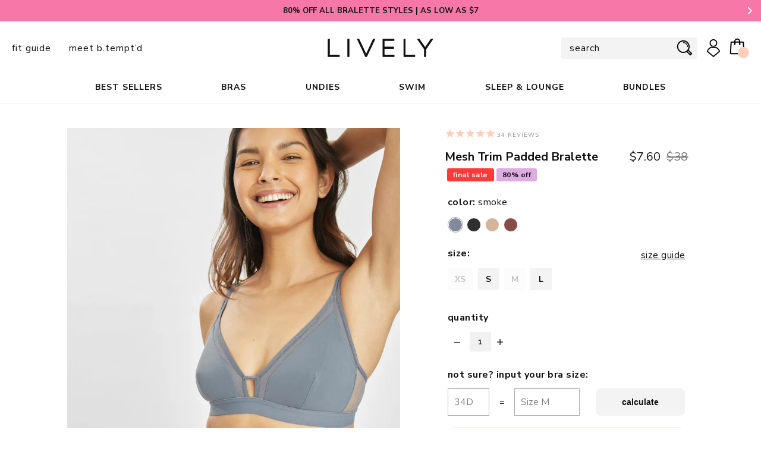

--- FILE ---
content_type: text/html; charset=utf-8
request_url: https://www.wearlively.com/products/the-mesh-trim-padded-bralette-smoke
body_size: 41947
content:
<!doctype html>
<html class="no-js" lang="en" xmlns:fb="//ogp.me/ns/fb#">

<head>



  <!-- START - Glider.js -->
  
<meta charset="utf-8" />
<meta http-equiv="X-UA-Compatible" content="IE=edge,chrome=1" />
<meta name="viewport" content="width=device-width, initial-scale=1" />

 <link rel="canonical" href="https://www.wearlively.com/products/the-mesh-trim-padded-bralette-smoke" /> <title>
  Mesh Trim Padded Bralette | Smoke | LIVELY  
</title>
<link rel="dns-prefetch" href="//ajax.googleapis.com" />
<link rel="dns-prefetch" href="//code.jquery.com" />
<link rel="dns-prefetch" href="//cdn.myshopify.com/" />

  


<meta name="url" content="https://www.wearlively.com">
<meta name="distribution" content="Global">

  <meta itemprop="name" content="The Mesh Trim Padded Bralette: Smoke">
  <meta itemprop="url" content="https://www.wearlively.com/products/the-mesh-trim-padded-bralette-smoke" />
  <meta itemprop="description" name="description" content="Our mesh trim padded bralette keeps you cool and confident in every outfit. Embrace the flexible feels of a bralette with a surprising dose of support." />
<!-- /snippets/social-meta-tags.liquid -->
<meta property="og:site_name" content="LIVELY">
<meta property="og:url" content="https://www.wearlively.com/products/the-mesh-trim-padded-bralette-smoke">
<meta property="og:title" content="The Mesh Trim Padded Bralette: Smoke">
<meta property="og:type" content="product">
<meta property="og:description" content="Our mesh trim padded bralette keeps you cool and confident in every outfit. Embrace the flexible feels of a bralette with a surprising dose of support."><meta property="og:price:amount" content="7.60">
  <meta property="og:price:currency" content="USD"><meta property="og:image" content="http://www.wearlively.com/cdn/shop/files/1_on_model_front-mesh_trim_padded_bralette-smoke_974bf7fc-8dec-41c4-b3b7-dbaa840dcf3f_1024x1024.jpg?v=1700526564"><meta property="og:image" content="http://www.wearlively.com/cdn/shop/files/2_on_model_front1-mesh_trim_padded_bralette-smoke_1024x1024.jpg?v=1700526564"><meta property="og:image" content="http://www.wearlively.com/cdn/shop/files/3_on_model_side-mesh_trim_padded_bralette-smoke_1024x1024.jpg?v=1700526564">
<meta property="og:image:secure_url" content="https://www.wearlively.com/cdn/shop/files/1_on_model_front-mesh_trim_padded_bralette-smoke_974bf7fc-8dec-41c4-b3b7-dbaa840dcf3f_1024x1024.jpg?v=1700526564"><meta property="og:image:secure_url" content="https://www.wearlively.com/cdn/shop/files/2_on_model_front1-mesh_trim_padded_bralette-smoke_1024x1024.jpg?v=1700526564"><meta property="og:image:secure_url" content="https://www.wearlively.com/cdn/shop/files/3_on_model_side-mesh_trim_padded_bralette-smoke_1024x1024.jpg?v=1700526564">

<meta name="twitter:site" content="@">
<meta name="twitter:card" content="https://cdn.shopify.com/s/files/1/1115/6560/files/PriceEquality_01.jpg">
<meta name="twitter:title" content="The Mesh Trim Padded Bralette: Smoke">
<meta name="twitter:description" content="Our mesh trim padded bralette keeps you cool and confident in every outfit. Embrace the flexible feels of a bralette with a surprising dose of support.">
<meta name="google-site-verification" content="Q97MsK12zEKDdDQcw6dq0KYiQLqViG4-ictYP18rMxo">


<meta name="google-site-verification" content="6hZhHjcw_KIg3OS6plBL51mcWrpFVgcmkFmL3hmJV3M" />
<meta name="google-site-verification" content="8gx_i9XzQWOi13uECId6se9M3HyGYOKH2vNSkMpJsyo" />
    <meta name="msvalidate.01" content="1BABE0580E5E2D756DB8E092182A3A50" />














<script type="application/ld+json">
  {
    "@context": "http://schema.org",
    "@type": "Organization",
    "url": "http://www.wearlively.com",
    "logo": "https://www.wearlively.com/cdn/shop/t/773/assets/logo.png?v=39378",
    "sameAs" : [
      "https://www.instagram.com/wearlively/","https://www.facebook.com/wearlively","https://twitter.com/Wearlively","https://www.pinterest.com/wearlively/"
    ]
  }
</script>



<script type="application/ld+json">
  {
    "@context": "http://schema.org",
    "@type": "WebSite",
    "url": "http://www.wearlively.com",
    "potentialAction": {
        "@type": "SearchAction",
        "target": "http://www.wearlively.com/search?q={query}",
        "query-input": "required name=query"
    }
  }
  </script>
  
  
  

  
  

 <script>/*! FEATURE.JS 1.0.1, http://featurejs.com */
!function(e,t,n){"use strict";var r=t.documentElement,i={create:function(e){return t.createElement(e)},old:!!/(Android\s(1.|2.))|(Silk\/1.)/i.test(navigator.userAgent),pfx:function(){var e=t.createElement("dummy").style,r=["Webkit","Moz","O","ms"],i={};return function(t){if("undefined"==typeof i[t]){var c=t.charAt(0).toUpperCase()+t.substr(1),a=(t+" "+r.join(c+" ")+c).split(" ");i[t]=null;for(var o in a)if(e[a[o]]!==n){i[t]=a[o];break}}return i[t]}}()},c={css3Dtransform:function(){var e=!i.old&&null!==i.pfx("perspective");return!!e}(),cssTransform:function(){var e=!i.old&&null!==i.pfx("transformOrigin");return!!e}(),cssTransition:function(){var e=null!==i.pfx("transition");return!!e}(),addEventListener:!!e.addEventListener,querySelectorAll:!!t.querySelectorAll,matchMedia:!!e.matchMedia,deviceMotion:"DeviceMotionEvent"in e,deviceOrientation:"DeviceOrientationEvent"in e,contextMenu:"contextMenu"in r&&"HTMLMenuItemElement"in e,classList:"classList"in r,placeholder:"placeholder"in i.create("input"),localStorage:function(){var e="x";try{return localStorage.setItem(e,e),localStorage.removeItem(e),!0}catch(t){return!1}}(),historyAPI:e.history&&"pushState"in e.history,serviceWorker:"serviceWorker"in navigator,viewportUnit:function(e){try{e.style.width="1vw";var t=""!==e.style.width;return!!t}catch(n){return!1}}(i.create("dummy")),remUnit:function(e){try{e.style.width="1rem";var t=""!==e.style.width;return!!t}catch(n){return!1}}(i.create("dummy")),canvas:function(e){return!(!e.getContext||!e.getContext("2d"))}(i.create("canvas")),svg:!!t.createElementNS&&!!t.createElementNS("http://www.w3.org/2000/svg","svg").createSVGRect,webGL:function(t){try{return!(!e.WebGLRenderingContext||!t.getContext("webgl")&&!t.getContext("experimental-webgl"))}catch(n){return!1}}(i.create("canvas")),cors:"XMLHttpRequest"in e&&"withCredentials"in new XMLHttpRequest,touch:!!("ontouchstart"in e||e.navigator&&e.navigator.msPointerEnabled&&e.MSGesture||e.DocumentTouch&&t instanceof DocumentTouch),async:"async"in i.create("script"),defer:"defer"in i.create("script"),geolocation:"geolocation"in navigator,srcset:"srcset"in i.create("img"),sizes:"sizes"in i.create("img"),pictureElement:"HTMLPictureElement"in e,testAll:function(){var e=" js";for(var t in this)"testAll"!==t&&"constructor"!==t&&this[t]&&(e+=" "+t);r.className+=e.toLowerCase()}};e.feature=c}(window,document);</script>



<!--[if lt IE 10]>
  <script src="//www.wearlively.com/cdn/shop/t/773/assets/flexibility.js?v=122306540573398923951760463972" type="text/javascript"></script>
  <script src="//www.wearlively.com/cdn/shop/t/773/assets/calc.min.js?v=57078350919223476521760463972" type="text/javascript"></script>
<![endif]-->


<script>
/*! picturefill - v3.0.2 - 2016-02-12
 * https://scottjehl.github.io/picturefill/
 * Copyright (c) 2016 https://github.com/scottjehl/picturefill/blob/master/Authors.txt; Licensed MIT
 */
!function(a){var b=navigator.userAgent;a.HTMLPictureElement&&/ecko/.test(b)&&b.match(/rv\:(\d+)/)&&RegExp.$1<45&&addEventListener("resize",function(){var b,c=document.createElement("source"),d=function(a){var b,d,e=a.parentNode;"PICTURE"===e.nodeName.toUpperCase()?(b=c.cloneNode(),e.insertBefore(b,e.firstElementChild),setTimeout(function(){e.removeChild(b)})):(!a._pfLastSize||a.offsetWidth>a._pfLastSize)&&(a._pfLastSize=a.offsetWidth,d=a.sizes,a.sizes+=",100vw",setTimeout(function(){a.sizes=d}))},e=function(){var a,b=document.querySelectorAll("picture > img, img[srcset][sizes]");for(a=0;a<b.length;a++)d(b[a])},f=function(){clearTimeout(b),b=setTimeout(e,99)},g=a.matchMedia&&matchMedia("(orientation: landscape)"),h=function(){f(),g&&g.addListener&&g.addListener(f)};return c.srcset="[data-uri]",/^[c|i]|d$/.test(document.readyState||"")?h():document.addEventListener("DOMContentLoaded",h),f}())}(window),function(a,b,c){"use strict";function d(a){return" "===a||"  "===a||"\n"===a||"\f"===a||"\r"===a}function e(b,c){var d=new a.Image;return d.onerror=function(){A[b]=!1,ba()},d.onload=function(){A[b]=1===d.width,ba()},d.src=c,"pending"}function f(){M=!1,P=a.devicePixelRatio,N={},O={},s.DPR=P||1,Q.width=Math.max(a.innerWidth||0,z.clientWidth),Q.height=Math.max(a.innerHeight||0,z.clientHeight),Q.vw=Q.width/100,Q.vh=Q.height/100,r=[Q.height,Q.width,P].join("-"),Q.em=s.getEmValue(),Q.rem=Q.em}function g(a,b,c,d){var e,f,g,h;return"saveData"===B.algorithm?a>2.7?h=c+1:(f=b-c,e=Math.pow(a-.6,1.5),g=f*e,d&&(g+=.1*e),h=a+g):h=c>1?Math.sqrt(a*b):a,h>c}function h(a){var b,c=s.getSet(a),d=!1;"pending"!==c&&(d=r,c&&(b=s.setRes(c),s.applySetCandidate(b,a))),a[s.ns].evaled=d}function i(a,b){return a.res-b.res}function j(a,b,c){var d;return!c&&b&&(c=a[s.ns].sets,c=c&&c[c.length-1]),d=k(b,c),d&&(b=s.makeUrl(b),a[s.ns].curSrc=b,a[s.ns].curCan=d,d.res||aa(d,d.set.sizes)),d}function k(a,b){var c,d,e;if(a&&b)for(e=s.parseSet(b),a=s.makeUrl(a),c=0;c<e.length;c++)if(a===s.makeUrl(e[c].url)){d=e[c];break}return d}function l(a,b){var c,d,e,f,g=a.getElementsByTagName("source");for(c=0,d=g.length;d>c;c++)e=g[c],e[s.ns]=!0,f=e.getAttribute("srcset"),f&&b.push({srcset:f,media:e.getAttribute("media"),type:e.getAttribute("type"),sizes:e.getAttribute("sizes")})}function m(a,b){function c(b){var c,d=b.exec(a.substring(m));return d?(c=d[0],m+=c.length,c):void 0}function e(){var a,c,d,e,f,i,j,k,l,m=!1,o={};for(e=0;e<h.length;e++)f=h[e],i=f[f.length-1],j=f.substring(0,f.length-1),k=parseInt(j,10),l=parseFloat(j),X.test(j)&&"w"===i?((a||c)&&(m=!0),0===k?m=!0:a=k):Y.test(j)&&"x"===i?((a||c||d)&&(m=!0),0>l?m=!0:c=l):X.test(j)&&"h"===i?((d||c)&&(m=!0),0===k?m=!0:d=k):m=!0;m||(o.url=g,a&&(o.w=a),c&&(o.d=c),d&&(o.h=d),d||c||a||(o.d=1),1===o.d&&(b.has1x=!0),o.set=b,n.push(o))}function f(){for(c(T),i="",j="in descriptor";;){if(k=a.charAt(m),"in descriptor"===j)if(d(k))i&&(h.push(i),i="",j="after descriptor");else{if(","===k)return m+=1,i&&h.push(i),void e();if("("===k)i+=k,j="in parens";else{if(""===k)return i&&h.push(i),void e();i+=k}}else if("in parens"===j)if(")"===k)i+=k,j="in descriptor";else{if(""===k)return h.push(i),void e();i+=k}else if("after descriptor"===j)if(d(k));else{if(""===k)return void e();j="in descriptor",m-=1}m+=1}}for(var g,h,i,j,k,l=a.length,m=0,n=[];;){if(c(U),m>=l)return n;g=c(V),h=[],","===g.slice(-1)?(g=g.replace(W,""),e()):f()}}function n(a){function b(a){function b(){f&&(g.push(f),f="")}function c(){g[0]&&(h.push(g),g=[])}for(var e,f="",g=[],h=[],i=0,j=0,k=!1;;){if(e=a.charAt(j),""===e)return b(),c(),h;if(k){if("*"===e&&"/"===a[j+1]){k=!1,j+=2,b();continue}j+=1}else{if(d(e)){if(a.charAt(j-1)&&d(a.charAt(j-1))||!f){j+=1;continue}if(0===i){b(),j+=1;continue}e=" "}else if("("===e)i+=1;else if(")"===e)i-=1;else{if(","===e){b(),c(),j+=1;continue}if("/"===e&&"*"===a.charAt(j+1)){k=!0,j+=2;continue}}f+=e,j+=1}}}function c(a){return k.test(a)&&parseFloat(a)>=0?!0:l.test(a)?!0:"0"===a||"-0"===a||"+0"===a?!0:!1}var e,f,g,h,i,j,k=/^(?:[+-]?[0-9]+|[0-9]*\.[0-9]+)(?:[eE][+-]?[0-9]+)?(?:ch|cm|em|ex|in|mm|pc|pt|px|rem|vh|vmin|vmax|vw)$/i,l=/^calc\((?:[0-9a-z \.\+\-\*\/\(\)]+)\)$/i;for(f=b(a),g=f.length,e=0;g>e;e++)if(h=f[e],i=h[h.length-1],c(i)){if(j=i,h.pop(),0===h.length)return j;if(h=h.join(" "),s.matchesMedia(h))return j}return"100vw"}b.createElement("picture");var o,p,q,r,s={},t=!1,u=function(){},v=b.createElement("img"),w=v.getAttribute,x=v.setAttribute,y=v.removeAttribute,z=b.documentElement,A={},B={algorithm:""},C="data-pfsrc",D=C+"set",E=navigator.userAgent,F=/rident/.test(E)||/ecko/.test(E)&&E.match(/rv\:(\d+)/)&&RegExp.$1>35,G="currentSrc",H=/\s+\+?\d+(e\d+)?w/,I=/(\([^)]+\))?\s*(.+)/,J=a.picturefillCFG,K="position:absolute;left:0;visibility:hidden;display:block;padding:0;border:none;font-size:1em;width:1em;overflow:hidden;clip:rect(0px, 0px, 0px, 0px)",L="font-size:100%!important;",M=!0,N={},O={},P=a.devicePixelRatio,Q={px:1,"in":96},R=b.createElement("a"),S=!1,T=/^[ \t\n\r\u000c]+/,U=/^[, \t\n\r\u000c]+/,V=/^[^ \t\n\r\u000c]+/,W=/[,]+$/,X=/^\d+$/,Y=/^-?(?:[0-9]+|[0-9]*\.[0-9]+)(?:[eE][+-]?[0-9]+)?$/,Z=function(a,b,c,d){a.addEventListener?a.addEventListener(b,c,d||!1):a.attachEvent&&a.attachEvent("on"+b,c)},$=function(a){var b={};return function(c){return c in b||(b[c]=a(c)),b[c]}},_=function(){var a=/^([\d\.]+)(em|vw|px)$/,b=function(){for(var a=arguments,b=0,c=a[0];++b in a;)c=c.replace(a[b],a[++b]);return c},c=$(function(a){return"return "+b((a||"").toLowerCase(),/\band\b/g,"&&",/,/g,"||",/min-([a-z-\s]+):/g,"e.$1>=",/max-([a-z-\s]+):/g,"e.$1<=",/calc([^)]+)/g,"($1)",/(\d+[\.]*[\d]*)([a-z]+)/g,"($1 * e.$2)",/^(?!(e.[a-z]|[0-9\.&=|><\+\-\*\(\)\/])).*/gi,"")+";"});return function(b,d){var e;if(!(b in N))if(N[b]=!1,d&&(e=b.match(a)))N[b]=e[1]*Q[e[2]];else try{N[b]=new Function("e",c(b))(Q)}catch(f){}return N[b]}}(),aa=function(a,b){return a.w?(a.cWidth=s.calcListLength(b||"100vw"),a.res=a.w/a.cWidth):a.res=a.d,a},ba=function(a){if(t){var c,d,e,f=a||{};if(f.elements&&1===f.elements.nodeType&&("IMG"===f.elements.nodeName.toUpperCase()?f.elements=[f.elements]:(f.context=f.elements,f.elements=null)),c=f.elements||s.qsa(f.context||b,f.reevaluate||f.reselect?s.sel:s.selShort),e=c.length){for(s.setupRun(f),S=!0,d=0;e>d;d++)s.fillImg(c[d],f);s.teardownRun(f)}}};o=a.console&&console.warn?function(a){console.warn(a)}:u,G in v||(G="src"),A["image/jpeg"]=!0,A["image/gif"]=!0,A["image/png"]=!0,A["image/svg+xml"]=b.implementation.hasFeature("http://www.w3.org/TR/SVG11/feature#Image","1.1"),s.ns=("pf"+(new Date).getTime()).substr(0,9),s.supSrcset="srcset"in v,s.supSizes="sizes"in v,s.supPicture=!!a.HTMLPictureElement,s.supSrcset&&s.supPicture&&!s.supSizes&&!function(a){v.srcset="data:,a",a.src="data:,a",s.supSrcset=v.complete===a.complete,s.supPicture=s.supSrcset&&s.supPicture}(b.createElement("img")),s.supSrcset&&!s.supSizes?!function(){var a="[data-uri]",c="[data-uri]",d=b.createElement("img"),e=function(){var a=d.width;2===a&&(s.supSizes=!0),q=s.supSrcset&&!s.supSizes,t=!0,setTimeout(ba)};d.onload=e,d.onerror=e,d.setAttribute("sizes","9px"),d.srcset=c+" 1w,"+a+" 9w",d.src=c}():t=!0,s.selShort="picture>img,img[srcset]",s.sel=s.selShort,s.cfg=B,s.DPR=P||1,s.u=Q,s.types=A,s.setSize=u,s.makeUrl=$(function(a){return R.href=a,R.href}),s.qsa=function(a,b){return"querySelector"in a?a.querySelectorAll(b):[]},s.matchesMedia=function(){return a.matchMedia&&(matchMedia("(min-width: 0.1em)")||{}).matches?s.matchesMedia=function(a){return!a||matchMedia(a).matches}:s.matchesMedia=s.mMQ,s.matchesMedia.apply(this,arguments)},s.mMQ=function(a){return a?_(a):!0},s.calcLength=function(a){var b=_(a,!0)||!1;return 0>b&&(b=!1),b},s.supportsType=function(a){return a?A[a]:!0},s.parseSize=$(function(a){var b=(a||"").match(I);return{media:b&&b[1],length:b&&b[2]}}),s.parseSet=function(a){return a.cands||(a.cands=m(a.srcset,a)),a.cands},s.getEmValue=function(){var a;if(!p&&(a=b.body)){var c=b.createElement("div"),d=z.style.cssText,e=a.style.cssText;c.style.cssText=K,z.style.cssText=L,a.style.cssText=L,a.appendChild(c),p=c.offsetWidth,a.removeChild(c),p=parseFloat(p,10),z.style.cssText=d,a.style.cssText=e}return p||16},s.calcListLength=function(a){if(!(a in O)||B.uT){var b=s.calcLength(n(a));O[a]=b?b:Q.width}return O[a]},s.setRes=function(a){var b;if(a){b=s.parseSet(a);for(var c=0,d=b.length;d>c;c++)aa(b[c],a.sizes)}return b},s.setRes.res=aa,s.applySetCandidate=function(a,b){if(a.length){var c,d,e,f,h,k,l,m,n,o=b[s.ns],p=s.DPR;if(k=o.curSrc||b[G],l=o.curCan||j(b,k,a[0].set),l&&l.set===a[0].set&&(n=F&&!b.complete&&l.res-.1>p,n||(l.cached=!0,l.res>=p&&(h=l))),!h)for(a.sort(i),f=a.length,h=a[f-1],d=0;f>d;d++)if(c=a[d],c.res>=p){e=d-1,h=a[e]&&(n||k!==s.makeUrl(c.url))&&g(a[e].res,c.res,p,a[e].cached)?a[e]:c;break}h&&(m=s.makeUrl(h.url),o.curSrc=m,o.curCan=h,m!==k&&s.setSrc(b,h),s.setSize(b))}},s.setSrc=function(a,b){var c;a.src=b.url,"image/svg+xml"===b.set.type&&(c=a.style.width,a.style.width=a.offsetWidth+1+"px",a.offsetWidth+1&&(a.style.width=c))},s.getSet=function(a){var b,c,d,e=!1,f=a[s.ns].sets;for(b=0;b<f.length&&!e;b++)if(c=f[b],c.srcset&&s.matchesMedia(c.media)&&(d=s.supportsType(c.type))){"pending"===d&&(c=d),e=c;break}return e},s.parseSets=function(a,b,d){var e,f,g,h,i=b&&"PICTURE"===b.nodeName.toUpperCase(),j=a[s.ns];(j.src===c||d.src)&&(j.src=w.call(a,"src"),j.src?x.call(a,C,j.src):y.call(a,C)),(j.srcset===c||d.srcset||!s.supSrcset||a.srcset)&&(e=w.call(a,"srcset"),j.srcset=e,h=!0),j.sets=[],i&&(j.pic=!0,l(b,j.sets)),j.srcset?(f={srcset:j.srcset,sizes:w.call(a,"sizes")},j.sets.push(f),g=(q||j.src)&&H.test(j.srcset||""),g||!j.src||k(j.src,f)||f.has1x||(f.srcset+=", "+j.src,f.cands.push({url:j.src,d:1,set:f}))):j.src&&j.sets.push({srcset:j.src,sizes:null}),j.curCan=null,j.curSrc=c,j.supported=!(i||f&&!s.supSrcset||g&&!s.supSizes),h&&s.supSrcset&&!j.supported&&(e?(x.call(a,D,e),a.srcset=""):y.call(a,D)),j.supported&&!j.srcset&&(!j.src&&a.src||a.src!==s.makeUrl(j.src))&&(null===j.src?a.removeAttribute("src"):a.src=j.src),j.parsed=!0},s.fillImg=function(a,b){var c,d=b.reselect||b.reevaluate;a[s.ns]||(a[s.ns]={}),c=a[s.ns],(d||c.evaled!==r)&&((!c.parsed||b.reevaluate)&&s.parseSets(a,a.parentNode,b),c.supported?c.evaled=r:h(a))},s.setupRun=function(){(!S||M||P!==a.devicePixelRatio)&&f()},s.supPicture?(ba=u,s.fillImg=u):!function(){var c,d=a.attachEvent?/d$|^c/:/d$|^c|^i/,e=function(){var a=b.readyState||"";f=setTimeout(e,"loading"===a?200:999),b.body&&(s.fillImgs(),c=c||d.test(a),c&&clearTimeout(f))},f=setTimeout(e,b.body?9:99),g=function(a,b){var c,d,e=function(){var f=new Date-d;b>f?c=setTimeout(e,b-f):(c=null,a())};return function(){d=new Date,c||(c=setTimeout(e,b))}},h=z.clientHeight,i=function(){M=Math.max(a.innerWidth||0,z.clientWidth)!==Q.width||z.clientHeight!==h,h=z.clientHeight,M&&s.fillImgs()};Z(a,"resize",g(i,99)),Z(b,"readystatechange",e)}(),s.picturefill=ba,s.fillImgs=ba,s.teardownRun=u,ba._=s,a.picturefillCFG={pf:s,push:function(a){var b=a.shift();"function"==typeof s[b]?s[b].apply(s,a):(B[b]=a[0],S&&s.fillImgs({reselect:!0}))}};for(;J&&J.length;)a.picturefillCFG.push(J.shift());a.picturefill=ba,"object"==typeof module&&"object"==typeof module.exports?module.exports=ba:"function"==typeof define&&define.amd&&define("picturefill",function(){return ba}),s.supPicture||(A["image/webp"]=e("image/webp","[data-uri]"))}(window,document);</script>
 <link
  rel="shortcut icon"
  href="//www.wearlively.com/cdn/shop/files/images-favicon-96x96_32x32.png?v=1613661750"
  type="image/png"
/>
<link
  rel="alternate"
  type="application/rss+xml"
  title="LIVELY : Products"
  href="https://www.wearlively.com/collections/all.atom"
/>
<link
  rel="sitemap"
  type="application/xml"
  title="Sitemap"
  href="/sitemap.xml"
/>

 <style type="text/css">

@font-face {
  font-family: "GT-Haptik";
  font-style: normal;
  font-weight: 500;
  src: url("//www.wearlively.com/cdn/shop/t/773/assets/GT-Haptik-Regular.eot?v=175667566410122797451760463972") format("eot"), url("//www.wearlively.com/cdn/shop/t/773/assets/GT-Haptik-Regular.woff?v=184323224556528406571760463972") format("woff"), url("//www.wearlively.com/cdn/shop/t/773/assets/GT-Haptik-Regular.ttf?v=166183717001574704481760463972") format("truetype"), url("//www.wearlively.com/cdn/shop/t/773/assets/GT-Haptik-Regular.svg%23GT-Haptik?v=39378") format("svg");
  font-display: swap;
}





@font-face {
  font-family: "Nunito Sans";
  font-weight: 400;
  font-style: italic;
  font-display: swap;
  src: url("//www.wearlively.com/cdn/fonts/nunito_sans/nunitosans_i4.6e408730afac1484cf297c30b0e67c86d17fc586.woff2") format("woff2"),
       url("//www.wearlively.com/cdn/fonts/nunito_sans/nunitosans_i4.c9b6dcbfa43622b39a5990002775a8381942ae38.woff") format("woff");
}

@font-face {
  font-family: "Nunito Sans";
  font-weight: 400;
  font-style: normal;
  font-display: swap;
  src: url("//www.wearlively.com/cdn/fonts/nunito_sans/nunitosans_n4.0276fe080df0ca4e6a22d9cb55aed3ed5ba6b1da.woff2") format("woff2"),
       url("//www.wearlively.com/cdn/fonts/nunito_sans/nunitosans_n4.b4964bee2f5e7fd9c3826447e73afe2baad607b7.woff") format("woff");
}

@font-face {
  font-family: "Nunito Sans";
  font-weight: 700;
  font-style: italic;
  font-display: swap;
  src: url("//www.wearlively.com/cdn/fonts/nunito_sans/nunitosans_i7.8c1124729eec046a321e2424b2acf328c2c12139.woff2") format("woff2"),
       url("//www.wearlively.com/cdn/fonts/nunito_sans/nunitosans_i7.af4cda04357273e0996d21184432bcb14651a64d.woff") format("woff");
}

@font-face {
  font-family: "Nunito Sans";
  font-weight: 700;
  font-style: normal;
  font-display: swap;
  src: url("//www.wearlively.com/cdn/fonts/nunito_sans/nunitosans_n7.25d963ed46da26098ebeab731e90d8802d989fa5.woff2") format("woff2"),
       url("//www.wearlively.com/cdn/fonts/nunito_sans/nunitosans_n7.d32e3219b3d2ec82285d3027bd673efc61a996c8.woff") format("woff");
}

@font-face {
  font-family: "Nunito Sans";
  font-weight: 400;
  font-style: italic;
  font-display: swap;
  src: url("//www.wearlively.com/cdn/fonts/nunito_sans/nunitosans_i4.6e408730afac1484cf297c30b0e67c86d17fc586.woff2") format("woff2"),
       url("//www.wearlively.com/cdn/fonts/nunito_sans/nunitosans_i4.c9b6dcbfa43622b39a5990002775a8381942ae38.woff") format("woff");
}

@font-face {
  font-family: "Nunito Sans";
  font-weight: 700;
  font-style: italic;
  font-display: swap;
  src: url("//www.wearlively.com/cdn/fonts/nunito_sans/nunitosans_i7.8c1124729eec046a321e2424b2acf328c2c12139.woff2") format("woff2"),
       url("//www.wearlively.com/cdn/fonts/nunito_sans/nunitosans_i7.af4cda04357273e0996d21184432bcb14651a64d.woff") format("woff");
}

</style> 
<style type="text/css">
  .HeaderWrapper,
  .ProductWrapper {
    visibility: hidden;
    opacity: 0;
  }
  .ProductImages-slider{
    opacity: 0;
  }
  [v-cloak] {
    opacity: 0;
  }
  .iZJMuEDN4NxKS3mrxcBP9 li,
  .shopify-cleanslate div ul li{
    list-style-type:none;
  }
</style>
<link href="//www.wearlively.com/cdn/shop/t/773/assets/theme.css?v=2147858388079447261760463972" rel="stylesheet" type="text/css" media="all" />
<!-- <link rel="stylesheet" href="//www.wearlively.com/cdn/shop/t/773/assets/theme.css?v=2147858388079447261760463972"> -->
<script>window.performance && window.performance.mark && window.performance.mark('shopify.content_for_header.start');</script><meta id="shopify-digital-wallet" name="shopify-digital-wallet" content="/11156560/digital_wallets/dialog">
<meta name="shopify-checkout-api-token" content="e7e599fb4f4354ae45f3a7787f72878a">
<meta id="in-context-paypal-metadata" data-shop-id="11156560" data-venmo-supported="false" data-environment="production" data-locale="en_US" data-paypal-v4="true" data-currency="USD">
<link rel="alternate" type="application/json+oembed" href="https://www.wearlively.com/products/the-mesh-trim-padded-bralette-smoke.oembed">
<script async="async" src="/checkouts/internal/preloads.js?locale=en-US"></script>
<link rel="preconnect" href="https://shop.app" crossorigin="anonymous">
<script async="async" src="https://shop.app/checkouts/internal/preloads.js?locale=en-US&shop_id=11156560" crossorigin="anonymous"></script>
<script id="shopify-features" type="application/json">{"accessToken":"e7e599fb4f4354ae45f3a7787f72878a","betas":["rich-media-storefront-analytics"],"domain":"www.wearlively.com","predictiveSearch":true,"shopId":11156560,"locale":"en"}</script>
<script>var Shopify = Shopify || {};
Shopify.shop = "wearlively.myshopify.com";
Shopify.locale = "en";
Shopify.currency = {"active":"USD","rate":"1.0"};
Shopify.country = "US";
Shopify.theme = {"name":"WEARLIVELY 2.0 - 10\/15 New HP Order","id":137104687200,"schema_name":"WearLively 1.5","schema_version":"1.5.0","theme_store_id":null,"role":"main"};
Shopify.theme.handle = "null";
Shopify.theme.style = {"id":null,"handle":null};
Shopify.cdnHost = "www.wearlively.com/cdn";
Shopify.routes = Shopify.routes || {};
Shopify.routes.root = "/";</script>
<script type="module">!function(o){(o.Shopify=o.Shopify||{}).modules=!0}(window);</script>
<script>!function(o){function n(){var o=[];function n(){o.push(Array.prototype.slice.apply(arguments))}return n.q=o,n}var t=o.Shopify=o.Shopify||{};t.loadFeatures=n(),t.autoloadFeatures=n()}(window);</script>
<script>
  window.ShopifyPay = window.ShopifyPay || {};
  window.ShopifyPay.apiHost = "shop.app\/pay";
  window.ShopifyPay.redirectState = null;
</script>
<script id="shop-js-analytics" type="application/json">{"pageType":"product"}</script>
<script defer="defer" async type="module" src="//www.wearlively.com/cdn/shopifycloud/shop-js/modules/v2/client.init-shop-cart-sync_BT-GjEfc.en.esm.js"></script>
<script defer="defer" async type="module" src="//www.wearlively.com/cdn/shopifycloud/shop-js/modules/v2/chunk.common_D58fp_Oc.esm.js"></script>
<script defer="defer" async type="module" src="//www.wearlively.com/cdn/shopifycloud/shop-js/modules/v2/chunk.modal_xMitdFEc.esm.js"></script>
<script type="module">
  await import("//www.wearlively.com/cdn/shopifycloud/shop-js/modules/v2/client.init-shop-cart-sync_BT-GjEfc.en.esm.js");
await import("//www.wearlively.com/cdn/shopifycloud/shop-js/modules/v2/chunk.common_D58fp_Oc.esm.js");
await import("//www.wearlively.com/cdn/shopifycloud/shop-js/modules/v2/chunk.modal_xMitdFEc.esm.js");

  window.Shopify.SignInWithShop?.initShopCartSync?.({"fedCMEnabled":true,"windoidEnabled":true});

</script>
<script>
  window.Shopify = window.Shopify || {};
  if (!window.Shopify.featureAssets) window.Shopify.featureAssets = {};
  window.Shopify.featureAssets['shop-js'] = {"shop-cart-sync":["modules/v2/client.shop-cart-sync_DZOKe7Ll.en.esm.js","modules/v2/chunk.common_D58fp_Oc.esm.js","modules/v2/chunk.modal_xMitdFEc.esm.js"],"init-fed-cm":["modules/v2/client.init-fed-cm_B6oLuCjv.en.esm.js","modules/v2/chunk.common_D58fp_Oc.esm.js","modules/v2/chunk.modal_xMitdFEc.esm.js"],"shop-cash-offers":["modules/v2/client.shop-cash-offers_D2sdYoxE.en.esm.js","modules/v2/chunk.common_D58fp_Oc.esm.js","modules/v2/chunk.modal_xMitdFEc.esm.js"],"shop-login-button":["modules/v2/client.shop-login-button_QeVjl5Y3.en.esm.js","modules/v2/chunk.common_D58fp_Oc.esm.js","modules/v2/chunk.modal_xMitdFEc.esm.js"],"pay-button":["modules/v2/client.pay-button_DXTOsIq6.en.esm.js","modules/v2/chunk.common_D58fp_Oc.esm.js","modules/v2/chunk.modal_xMitdFEc.esm.js"],"shop-button":["modules/v2/client.shop-button_DQZHx9pm.en.esm.js","modules/v2/chunk.common_D58fp_Oc.esm.js","modules/v2/chunk.modal_xMitdFEc.esm.js"],"avatar":["modules/v2/client.avatar_BTnouDA3.en.esm.js"],"init-windoid":["modules/v2/client.init-windoid_CR1B-cfM.en.esm.js","modules/v2/chunk.common_D58fp_Oc.esm.js","modules/v2/chunk.modal_xMitdFEc.esm.js"],"init-shop-for-new-customer-accounts":["modules/v2/client.init-shop-for-new-customer-accounts_C_vY_xzh.en.esm.js","modules/v2/client.shop-login-button_QeVjl5Y3.en.esm.js","modules/v2/chunk.common_D58fp_Oc.esm.js","modules/v2/chunk.modal_xMitdFEc.esm.js"],"init-shop-email-lookup-coordinator":["modules/v2/client.init-shop-email-lookup-coordinator_BI7n9ZSv.en.esm.js","modules/v2/chunk.common_D58fp_Oc.esm.js","modules/v2/chunk.modal_xMitdFEc.esm.js"],"init-shop-cart-sync":["modules/v2/client.init-shop-cart-sync_BT-GjEfc.en.esm.js","modules/v2/chunk.common_D58fp_Oc.esm.js","modules/v2/chunk.modal_xMitdFEc.esm.js"],"shop-toast-manager":["modules/v2/client.shop-toast-manager_DiYdP3xc.en.esm.js","modules/v2/chunk.common_D58fp_Oc.esm.js","modules/v2/chunk.modal_xMitdFEc.esm.js"],"init-customer-accounts":["modules/v2/client.init-customer-accounts_D9ZNqS-Q.en.esm.js","modules/v2/client.shop-login-button_QeVjl5Y3.en.esm.js","modules/v2/chunk.common_D58fp_Oc.esm.js","modules/v2/chunk.modal_xMitdFEc.esm.js"],"init-customer-accounts-sign-up":["modules/v2/client.init-customer-accounts-sign-up_iGw4briv.en.esm.js","modules/v2/client.shop-login-button_QeVjl5Y3.en.esm.js","modules/v2/chunk.common_D58fp_Oc.esm.js","modules/v2/chunk.modal_xMitdFEc.esm.js"],"shop-follow-button":["modules/v2/client.shop-follow-button_CqMgW2wH.en.esm.js","modules/v2/chunk.common_D58fp_Oc.esm.js","modules/v2/chunk.modal_xMitdFEc.esm.js"],"checkout-modal":["modules/v2/client.checkout-modal_xHeaAweL.en.esm.js","modules/v2/chunk.common_D58fp_Oc.esm.js","modules/v2/chunk.modal_xMitdFEc.esm.js"],"shop-login":["modules/v2/client.shop-login_D91U-Q7h.en.esm.js","modules/v2/chunk.common_D58fp_Oc.esm.js","modules/v2/chunk.modal_xMitdFEc.esm.js"],"lead-capture":["modules/v2/client.lead-capture_BJmE1dJe.en.esm.js","modules/v2/chunk.common_D58fp_Oc.esm.js","modules/v2/chunk.modal_xMitdFEc.esm.js"],"payment-terms":["modules/v2/client.payment-terms_Ci9AEqFq.en.esm.js","modules/v2/chunk.common_D58fp_Oc.esm.js","modules/v2/chunk.modal_xMitdFEc.esm.js"]};
</script>
<script>(function() {
  var isLoaded = false;
  function asyncLoad() {
    if (isLoaded) return;
    isLoaded = true;
    var urls = ["https:\/\/intljs.rmtag.com\/118369.ct.js?shop=wearlively.myshopify.com","https:\/\/d23dclunsivw3h.cloudfront.net\/redirect-app.js?shop=wearlively.myshopify.com","https:\/\/d2hrivdxn8ekm8.cloudfront.net\/tatari-shopify\/tracker-snippet-latest.min.js?tatari-token=09e4651a-fa03-453e-8e91-ad9505a09a46\u0026shop=wearlively.myshopify.com","https:\/\/shopify.rakutenadvertising.io\/rakuten_advertising.js?shop=wearlively.myshopify.com","\/\/cdn.shopify.com\/proxy\/0ebd918bf1234120fe46c18f6ff0355b29972a9c9f5d631f789bbcb8e441c6a1\/s3-us-west-2.amazonaws.com\/jsstore\/a\/7Q0HK92\/ge.js?shop=wearlively.myshopify.com\u0026sp-cache-control=cHVibGljLCBtYXgtYWdlPTkwMA","\/\/cdn.shopify.com\/proxy\/aabe37486bcd5d23c73c7bf4c2a6f76e77dd02db91bbdcd2e651c93df2e64d6a\/app.retention.com\/shopify\/shopify_app_add_to_cart_script.js?shop=wearlively.myshopify.com\u0026sp-cache-control=cHVibGljLCBtYXgtYWdlPTkwMA","https:\/\/cdn-loyalty.yotpo.com\/loader\/YjfdCq3O7OPnrURnT7qjTg.js?shop=wearlively.myshopify.com","\/\/searchserverapi1.com\/widgets\/shopify\/init.js?a=9v5S5C4m1s\u0026shop=wearlively.myshopify.com"];
    for (var i = 0; i < urls.length; i++) {
      var s = document.createElement('script');
      s.type = 'text/javascript';
      s.async = true;
      s.src = urls[i];
      var x = document.getElementsByTagName('script')[0];
      x.parentNode.insertBefore(s, x);
    }
  };
  if(window.attachEvent) {
    window.attachEvent('onload', asyncLoad);
  } else {
    window.addEventListener('load', asyncLoad, false);
  }
})();</script>
<script id="__st">var __st={"a":11156560,"offset":-18000,"reqid":"0224459d-97cc-4231-84fb-236340bdfb24-1769266862","pageurl":"www.wearlively.com\/products\/the-mesh-trim-padded-bralette-smoke","u":"e6a889107f5c","p":"product","rtyp":"product","rid":6573758152800};</script>
<script>window.ShopifyPaypalV4VisibilityTracking = true;</script>
<script id="captcha-bootstrap">!function(){'use strict';const t='contact',e='account',n='new_comment',o=[[t,t],['blogs',n],['comments',n],[t,'customer']],c=[[e,'customer_login'],[e,'guest_login'],[e,'recover_customer_password'],[e,'create_customer']],r=t=>t.map((([t,e])=>`form[action*='/${t}']:not([data-nocaptcha='true']) input[name='form_type'][value='${e}']`)).join(','),a=t=>()=>t?[...document.querySelectorAll(t)].map((t=>t.form)):[];function s(){const t=[...o],e=r(t);return a(e)}const i='password',u='form_key',d=['recaptcha-v3-token','g-recaptcha-response','h-captcha-response',i],f=()=>{try{return window.sessionStorage}catch{return}},m='__shopify_v',_=t=>t.elements[u];function p(t,e,n=!1){try{const o=window.sessionStorage,c=JSON.parse(o.getItem(e)),{data:r}=function(t){const{data:e,action:n}=t;return t[m]||n?{data:e,action:n}:{data:t,action:n}}(c);for(const[e,n]of Object.entries(r))t.elements[e]&&(t.elements[e].value=n);n&&o.removeItem(e)}catch(o){console.error('form repopulation failed',{error:o})}}const l='form_type',E='cptcha';function T(t){t.dataset[E]=!0}const w=window,h=w.document,L='Shopify',v='ce_forms',y='captcha';let A=!1;((t,e)=>{const n=(g='f06e6c50-85a8-45c8-87d0-21a2b65856fe',I='https://cdn.shopify.com/shopifycloud/storefront-forms-hcaptcha/ce_storefront_forms_captcha_hcaptcha.v1.5.2.iife.js',D={infoText:'Protected by hCaptcha',privacyText:'Privacy',termsText:'Terms'},(t,e,n)=>{const o=w[L][v],c=o.bindForm;if(c)return c(t,g,e,D).then(n);var r;o.q.push([[t,g,e,D],n]),r=I,A||(h.body.append(Object.assign(h.createElement('script'),{id:'captcha-provider',async:!0,src:r})),A=!0)});var g,I,D;w[L]=w[L]||{},w[L][v]=w[L][v]||{},w[L][v].q=[],w[L][y]=w[L][y]||{},w[L][y].protect=function(t,e){n(t,void 0,e),T(t)},Object.freeze(w[L][y]),function(t,e,n,w,h,L){const[v,y,A,g]=function(t,e,n){const i=e?o:[],u=t?c:[],d=[...i,...u],f=r(d),m=r(i),_=r(d.filter((([t,e])=>n.includes(e))));return[a(f),a(m),a(_),s()]}(w,h,L),I=t=>{const e=t.target;return e instanceof HTMLFormElement?e:e&&e.form},D=t=>v().includes(t);t.addEventListener('submit',(t=>{const e=I(t);if(!e)return;const n=D(e)&&!e.dataset.hcaptchaBound&&!e.dataset.recaptchaBound,o=_(e),c=g().includes(e)&&(!o||!o.value);(n||c)&&t.preventDefault(),c&&!n&&(function(t){try{if(!f())return;!function(t){const e=f();if(!e)return;const n=_(t);if(!n)return;const o=n.value;o&&e.removeItem(o)}(t);const e=Array.from(Array(32),(()=>Math.random().toString(36)[2])).join('');!function(t,e){_(t)||t.append(Object.assign(document.createElement('input'),{type:'hidden',name:u})),t.elements[u].value=e}(t,e),function(t,e){const n=f();if(!n)return;const o=[...t.querySelectorAll(`input[type='${i}']`)].map((({name:t})=>t)),c=[...d,...o],r={};for(const[a,s]of new FormData(t).entries())c.includes(a)||(r[a]=s);n.setItem(e,JSON.stringify({[m]:1,action:t.action,data:r}))}(t,e)}catch(e){console.error('failed to persist form',e)}}(e),e.submit())}));const S=(t,e)=>{t&&!t.dataset[E]&&(n(t,e.some((e=>e===t))),T(t))};for(const o of['focusin','change'])t.addEventListener(o,(t=>{const e=I(t);D(e)&&S(e,y())}));const B=e.get('form_key'),M=e.get(l),P=B&&M;t.addEventListener('DOMContentLoaded',(()=>{const t=y();if(P)for(const e of t)e.elements[l].value===M&&p(e,B);[...new Set([...A(),...v().filter((t=>'true'===t.dataset.shopifyCaptcha))])].forEach((e=>S(e,t)))}))}(h,new URLSearchParams(w.location.search),n,t,e,['guest_login'])})(!1,!0)}();</script>
<script integrity="sha256-4kQ18oKyAcykRKYeNunJcIwy7WH5gtpwJnB7kiuLZ1E=" data-source-attribution="shopify.loadfeatures" defer="defer" src="//www.wearlively.com/cdn/shopifycloud/storefront/assets/storefront/load_feature-a0a9edcb.js" crossorigin="anonymous"></script>
<script crossorigin="anonymous" defer="defer" src="//www.wearlively.com/cdn/shopifycloud/storefront/assets/shopify_pay/storefront-65b4c6d7.js?v=20250812"></script>
<script data-source-attribution="shopify.dynamic_checkout.dynamic.init">var Shopify=Shopify||{};Shopify.PaymentButton=Shopify.PaymentButton||{isStorefrontPortableWallets:!0,init:function(){window.Shopify.PaymentButton.init=function(){};var t=document.createElement("script");t.src="https://www.wearlively.com/cdn/shopifycloud/portable-wallets/latest/portable-wallets.en.js",t.type="module",document.head.appendChild(t)}};
</script>
<script data-source-attribution="shopify.dynamic_checkout.buyer_consent">
  function portableWalletsHideBuyerConsent(e){var t=document.getElementById("shopify-buyer-consent"),n=document.getElementById("shopify-subscription-policy-button");t&&n&&(t.classList.add("hidden"),t.setAttribute("aria-hidden","true"),n.removeEventListener("click",e))}function portableWalletsShowBuyerConsent(e){var t=document.getElementById("shopify-buyer-consent"),n=document.getElementById("shopify-subscription-policy-button");t&&n&&(t.classList.remove("hidden"),t.removeAttribute("aria-hidden"),n.addEventListener("click",e))}window.Shopify?.PaymentButton&&(window.Shopify.PaymentButton.hideBuyerConsent=portableWalletsHideBuyerConsent,window.Shopify.PaymentButton.showBuyerConsent=portableWalletsShowBuyerConsent);
</script>
<script data-source-attribution="shopify.dynamic_checkout.cart.bootstrap">document.addEventListener("DOMContentLoaded",(function(){function t(){return document.querySelector("shopify-accelerated-checkout-cart, shopify-accelerated-checkout")}if(t())Shopify.PaymentButton.init();else{new MutationObserver((function(e,n){t()&&(Shopify.PaymentButton.init(),n.disconnect())})).observe(document.body,{childList:!0,subtree:!0})}}));
</script>
<script id='scb4127' type='text/javascript' async='' src='https://www.wearlively.com/cdn/shopifycloud/privacy-banner/storefront-banner.js'></script><link id="shopify-accelerated-checkout-styles" rel="stylesheet" media="screen" href="https://www.wearlively.com/cdn/shopifycloud/portable-wallets/latest/accelerated-checkout-backwards-compat.css" crossorigin="anonymous">
<style id="shopify-accelerated-checkout-cart">
        #shopify-buyer-consent {
  margin-top: 1em;
  display: inline-block;
  width: 100%;
}

#shopify-buyer-consent.hidden {
  display: none;
}

#shopify-subscription-policy-button {
  background: none;
  border: none;
  padding: 0;
  text-decoration: underline;
  font-size: inherit;
  cursor: pointer;
}

#shopify-subscription-policy-button::before {
  box-shadow: none;
}

      </style>
<script id="sections-script" data-sections="promo-bar,promo-bar-ca" defer="defer" src="//www.wearlively.com/cdn/shop/t/773/compiled_assets/scripts.js?v=39378"></script>
<script>window.performance && window.performance.mark && window.performance.mark('shopify.content_for_header.end');</script>



  <script>
    
    
    
    
    var gsf_conversion_data = {page_type : 'product', event : 'view_item', data : {product_data : [{variant_id : 39370456039520, product_id : 6573758152800, name : "The Mesh Trim Padded Bralette: Smoke", price : "7.60", currency : "USD", sku : "721346205071", brand : "wearlively", variant : "S / Smoke", category : "sale-bralette", quantity : "44" }], total_price : "7.60", shop_currency : "USD"}};
    
</script>
<!-- BEGIN app block: shopify://apps/klaviyo-email-marketing-sms/blocks/klaviyo-onsite-embed/2632fe16-c075-4321-a88b-50b567f42507 -->












  <script async src="https://static.klaviyo.com/onsite/js/Hk2hPK/klaviyo.js?company_id=Hk2hPK"></script>
  <script>!function(){if(!window.klaviyo){window._klOnsite=window._klOnsite||[];try{window.klaviyo=new Proxy({},{get:function(n,i){return"push"===i?function(){var n;(n=window._klOnsite).push.apply(n,arguments)}:function(){for(var n=arguments.length,o=new Array(n),w=0;w<n;w++)o[w]=arguments[w];var t="function"==typeof o[o.length-1]?o.pop():void 0,e=new Promise((function(n){window._klOnsite.push([i].concat(o,[function(i){t&&t(i),n(i)}]))}));return e}}})}catch(n){window.klaviyo=window.klaviyo||[],window.klaviyo.push=function(){var n;(n=window._klOnsite).push.apply(n,arguments)}}}}();</script>

  
    <script id="viewed_product">
      if (item == null) {
        var _learnq = _learnq || [];

        var MetafieldReviews = null
        var MetafieldYotpoRating = null
        var MetafieldYotpoCount = null
        var MetafieldLooxRating = null
        var MetafieldLooxCount = null
        var okendoProduct = null
        var okendoProductReviewCount = null
        var okendoProductReviewAverageValue = null
        try {
          // The following fields are used for Customer Hub recently viewed in order to add reviews.
          // This information is not part of __kla_viewed. Instead, it is part of __kla_viewed_reviewed_items
          MetafieldReviews = {"rating":{"scale_min":"1.0","scale_max":"5.0","value":"4.666666666"},"rating_count":21};
          MetafieldYotpoRating = null
          MetafieldYotpoCount = null
          MetafieldLooxRating = null
          MetafieldLooxCount = null

          okendoProduct = null
          // If the okendo metafield is not legacy, it will error, which then requires the new json formatted data
          if (okendoProduct && 'error' in okendoProduct) {
            okendoProduct = null
          }
          okendoProductReviewCount = okendoProduct ? okendoProduct.reviewCount : null
          okendoProductReviewAverageValue = okendoProduct ? okendoProduct.reviewAverageValue : null
        } catch (error) {
          console.error('Error in Klaviyo onsite reviews tracking:', error);
        }

        var item = {
          Name: "The Mesh Trim Padded Bralette: Smoke",
          ProductID: 6573758152800,
          Categories: ["15% OFF SITEWIDE","A\/B Crew","All","All Products","all sale","Best Sellers","Best Sellers: Bras","Black","Bralette","bralettes: up to 80% off","Bras","bras \u0026 bralettes","cyber monday: bralettes","Full Coverage Bras","Gifts Under $100","Gifts Under $150","Gifts Under $45","Gifts Under $75","GMA FALL 23","Gray","Green","Homepage Best Sellers","Hybrids: Bra Meets Bralette","L","Lightly Lined Bras","M","MACYS_2023","Matching Bra and Undie Sets","Mesh Trim Bralette And Undies","Neutral","Print","S","SKIMM - Top Bra Products","Smoke","Style Refresh","that good good sale: 50% off so many styles","The Blue Edit","The Bundles - Trio Singles","the fall edit: bralettes","The Festival Edit","the holiday shop: un-wrapped","The Mesh Edit","The Mother's Day Gift Guide","The Neutrals","THE NEW NEUTRAL: SMOKE","The Palm Lace Busty Bra Related - Smoke","The Winter Edit","Unlined Bras","VIP EARLY ACCESS","WFH Must-Haves","XS"],
          ImageURL: "https://www.wearlively.com/cdn/shop/files/1_on_model_front-mesh_trim_padded_bralette-smoke_974bf7fc-8dec-41c4-b3b7-dbaa840dcf3f_grande.jpg?v=1700526564",
          URL: "https://www.wearlively.com/products/the-mesh-trim-padded-bralette-smoke",
          Brand: "wearlively",
          Price: "$7.60",
          Value: "7.60",
          CompareAtPrice: "$38.00"
        };
        _learnq.push(['track', 'Viewed Product', item]);
        _learnq.push(['trackViewedItem', {
          Title: item.Name,
          ItemId: item.ProductID,
          Categories: item.Categories,
          ImageUrl: item.ImageURL,
          Url: item.URL,
          Metadata: {
            Brand: item.Brand,
            Price: item.Price,
            Value: item.Value,
            CompareAtPrice: item.CompareAtPrice
          },
          metafields:{
            reviews: MetafieldReviews,
            yotpo:{
              rating: MetafieldYotpoRating,
              count: MetafieldYotpoCount,
            },
            loox:{
              rating: MetafieldLooxRating,
              count: MetafieldLooxCount,
            },
            okendo: {
              rating: okendoProductReviewAverageValue,
              count: okendoProductReviewCount,
            }
          }
        }]);
      }
    </script>
  




  <script>
    window.klaviyoReviewsProductDesignMode = false
  </script>







<!-- END app block --><!-- BEGIN app block: shopify://apps/microsoft-clarity/blocks/clarity_js/31c3d126-8116-4b4a-8ba1-baeda7c4aeea -->
<script type="text/javascript">
  (function (c, l, a, r, i, t, y) {
    c[a] = c[a] || function () { (c[a].q = c[a].q || []).push(arguments); };
    t = l.createElement(r); t.async = 1; t.src = "https://www.clarity.ms/tag/" + i + "?ref=shopify";
    y = l.getElementsByTagName(r)[0]; y.parentNode.insertBefore(t, y);

    c.Shopify.loadFeatures([{ name: "consent-tracking-api", version: "0.1" }], error => {
      if (error) {
        console.error("Error loading Shopify features:", error);
        return;
      }

      c[a]('consentv2', {
        ad_Storage: c.Shopify.customerPrivacy.marketingAllowed() ? "granted" : "denied",
        analytics_Storage: c.Shopify.customerPrivacy.analyticsProcessingAllowed() ? "granted" : "denied",
      });
    });

    l.addEventListener("visitorConsentCollected", function (e) {
      c[a]('consentv2', {
        ad_Storage: e.detail.marketingAllowed ? "granted" : "denied",
        analytics_Storage: e.detail.analyticsAllowed ? "granted" : "denied",
      });
    });
  })(window, document, "clarity", "script", "hjes2rnuz8");
</script>



<!-- END app block --><link href="https://monorail-edge.shopifysvc.com" rel="dns-prefetch">
<script>(function(){if ("sendBeacon" in navigator && "performance" in window) {try {var session_token_from_headers = performance.getEntriesByType('navigation')[0].serverTiming.find(x => x.name == '_s').description;} catch {var session_token_from_headers = undefined;}var session_cookie_matches = document.cookie.match(/_shopify_s=([^;]*)/);var session_token_from_cookie = session_cookie_matches && session_cookie_matches.length === 2 ? session_cookie_matches[1] : "";var session_token = session_token_from_headers || session_token_from_cookie || "";function handle_abandonment_event(e) {var entries = performance.getEntries().filter(function(entry) {return /monorail-edge.shopifysvc.com/.test(entry.name);});if (!window.abandonment_tracked && entries.length === 0) {window.abandonment_tracked = true;var currentMs = Date.now();var navigation_start = performance.timing.navigationStart;var payload = {shop_id: 11156560,url: window.location.href,navigation_start,duration: currentMs - navigation_start,session_token,page_type: "product"};window.navigator.sendBeacon("https://monorail-edge.shopifysvc.com/v1/produce", JSON.stringify({schema_id: "online_store_buyer_site_abandonment/1.1",payload: payload,metadata: {event_created_at_ms: currentMs,event_sent_at_ms: currentMs}}));}}window.addEventListener('pagehide', handle_abandonment_event);}}());</script>
<script id="web-pixels-manager-setup">(function e(e,d,r,n,o){if(void 0===o&&(o={}),!Boolean(null===(a=null===(i=window.Shopify)||void 0===i?void 0:i.analytics)||void 0===a?void 0:a.replayQueue)){var i,a;window.Shopify=window.Shopify||{};var t=window.Shopify;t.analytics=t.analytics||{};var s=t.analytics;s.replayQueue=[],s.publish=function(e,d,r){return s.replayQueue.push([e,d,r]),!0};try{self.performance.mark("wpm:start")}catch(e){}var l=function(){var e={modern:/Edge?\/(1{2}[4-9]|1[2-9]\d|[2-9]\d{2}|\d{4,})\.\d+(\.\d+|)|Firefox\/(1{2}[4-9]|1[2-9]\d|[2-9]\d{2}|\d{4,})\.\d+(\.\d+|)|Chrom(ium|e)\/(9{2}|\d{3,})\.\d+(\.\d+|)|(Maci|X1{2}).+ Version\/(15\.\d+|(1[6-9]|[2-9]\d|\d{3,})\.\d+)([,.]\d+|)( \(\w+\)|)( Mobile\/\w+|) Safari\/|Chrome.+OPR\/(9{2}|\d{3,})\.\d+\.\d+|(CPU[ +]OS|iPhone[ +]OS|CPU[ +]iPhone|CPU IPhone OS|CPU iPad OS)[ +]+(15[._]\d+|(1[6-9]|[2-9]\d|\d{3,})[._]\d+)([._]\d+|)|Android:?[ /-](13[3-9]|1[4-9]\d|[2-9]\d{2}|\d{4,})(\.\d+|)(\.\d+|)|Android.+Firefox\/(13[5-9]|1[4-9]\d|[2-9]\d{2}|\d{4,})\.\d+(\.\d+|)|Android.+Chrom(ium|e)\/(13[3-9]|1[4-9]\d|[2-9]\d{2}|\d{4,})\.\d+(\.\d+|)|SamsungBrowser\/([2-9]\d|\d{3,})\.\d+/,legacy:/Edge?\/(1[6-9]|[2-9]\d|\d{3,})\.\d+(\.\d+|)|Firefox\/(5[4-9]|[6-9]\d|\d{3,})\.\d+(\.\d+|)|Chrom(ium|e)\/(5[1-9]|[6-9]\d|\d{3,})\.\d+(\.\d+|)([\d.]+$|.*Safari\/(?![\d.]+ Edge\/[\d.]+$))|(Maci|X1{2}).+ Version\/(10\.\d+|(1[1-9]|[2-9]\d|\d{3,})\.\d+)([,.]\d+|)( \(\w+\)|)( Mobile\/\w+|) Safari\/|Chrome.+OPR\/(3[89]|[4-9]\d|\d{3,})\.\d+\.\d+|(CPU[ +]OS|iPhone[ +]OS|CPU[ +]iPhone|CPU IPhone OS|CPU iPad OS)[ +]+(10[._]\d+|(1[1-9]|[2-9]\d|\d{3,})[._]\d+)([._]\d+|)|Android:?[ /-](13[3-9]|1[4-9]\d|[2-9]\d{2}|\d{4,})(\.\d+|)(\.\d+|)|Mobile Safari.+OPR\/([89]\d|\d{3,})\.\d+\.\d+|Android.+Firefox\/(13[5-9]|1[4-9]\d|[2-9]\d{2}|\d{4,})\.\d+(\.\d+|)|Android.+Chrom(ium|e)\/(13[3-9]|1[4-9]\d|[2-9]\d{2}|\d{4,})\.\d+(\.\d+|)|Android.+(UC? ?Browser|UCWEB|U3)[ /]?(15\.([5-9]|\d{2,})|(1[6-9]|[2-9]\d|\d{3,})\.\d+)\.\d+|SamsungBrowser\/(5\.\d+|([6-9]|\d{2,})\.\d+)|Android.+MQ{2}Browser\/(14(\.(9|\d{2,})|)|(1[5-9]|[2-9]\d|\d{3,})(\.\d+|))(\.\d+|)|K[Aa][Ii]OS\/(3\.\d+|([4-9]|\d{2,})\.\d+)(\.\d+|)/},d=e.modern,r=e.legacy,n=navigator.userAgent;return n.match(d)?"modern":n.match(r)?"legacy":"unknown"}(),u="modern"===l?"modern":"legacy",c=(null!=n?n:{modern:"",legacy:""})[u],f=function(e){return[e.baseUrl,"/wpm","/b",e.hashVersion,"modern"===e.buildTarget?"m":"l",".js"].join("")}({baseUrl:d,hashVersion:r,buildTarget:u}),m=function(e){var d=e.version,r=e.bundleTarget,n=e.surface,o=e.pageUrl,i=e.monorailEndpoint;return{emit:function(e){var a=e.status,t=e.errorMsg,s=(new Date).getTime(),l=JSON.stringify({metadata:{event_sent_at_ms:s},events:[{schema_id:"web_pixels_manager_load/3.1",payload:{version:d,bundle_target:r,page_url:o,status:a,surface:n,error_msg:t},metadata:{event_created_at_ms:s}}]});if(!i)return console&&console.warn&&console.warn("[Web Pixels Manager] No Monorail endpoint provided, skipping logging."),!1;try{return self.navigator.sendBeacon.bind(self.navigator)(i,l)}catch(e){}var u=new XMLHttpRequest;try{return u.open("POST",i,!0),u.setRequestHeader("Content-Type","text/plain"),u.send(l),!0}catch(e){return console&&console.warn&&console.warn("[Web Pixels Manager] Got an unhandled error while logging to Monorail."),!1}}}}({version:r,bundleTarget:l,surface:e.surface,pageUrl:self.location.href,monorailEndpoint:e.monorailEndpoint});try{o.browserTarget=l,function(e){var d=e.src,r=e.async,n=void 0===r||r,o=e.onload,i=e.onerror,a=e.sri,t=e.scriptDataAttributes,s=void 0===t?{}:t,l=document.createElement("script"),u=document.querySelector("head"),c=document.querySelector("body");if(l.async=n,l.src=d,a&&(l.integrity=a,l.crossOrigin="anonymous"),s)for(var f in s)if(Object.prototype.hasOwnProperty.call(s,f))try{l.dataset[f]=s[f]}catch(e){}if(o&&l.addEventListener("load",o),i&&l.addEventListener("error",i),u)u.appendChild(l);else{if(!c)throw new Error("Did not find a head or body element to append the script");c.appendChild(l)}}({src:f,async:!0,onload:function(){if(!function(){var e,d;return Boolean(null===(d=null===(e=window.Shopify)||void 0===e?void 0:e.analytics)||void 0===d?void 0:d.initialized)}()){var d=window.webPixelsManager.init(e)||void 0;if(d){var r=window.Shopify.analytics;r.replayQueue.forEach((function(e){var r=e[0],n=e[1],o=e[2];d.publishCustomEvent(r,n,o)})),r.replayQueue=[],r.publish=d.publishCustomEvent,r.visitor=d.visitor,r.initialized=!0}}},onerror:function(){return m.emit({status:"failed",errorMsg:"".concat(f," has failed to load")})},sri:function(e){var d=/^sha384-[A-Za-z0-9+/=]+$/;return"string"==typeof e&&d.test(e)}(c)?c:"",scriptDataAttributes:o}),m.emit({status:"loading"})}catch(e){m.emit({status:"failed",errorMsg:(null==e?void 0:e.message)||"Unknown error"})}}})({shopId: 11156560,storefrontBaseUrl: "https://www.wearlively.com",extensionsBaseUrl: "https://extensions.shopifycdn.com/cdn/shopifycloud/web-pixels-manager",monorailEndpoint: "https://monorail-edge.shopifysvc.com/unstable/produce_batch",surface: "storefront-renderer",enabledBetaFlags: ["2dca8a86"],webPixelsConfigList: [{"id":"1189412960","configuration":"{\"accountID\":\"Hk2hPK\",\"webPixelConfig\":\"eyJlbmFibGVBZGRlZFRvQ2FydEV2ZW50cyI6IHRydWV9\"}","eventPayloadVersion":"v1","runtimeContext":"STRICT","scriptVersion":"524f6c1ee37bacdca7657a665bdca589","type":"APP","apiClientId":123074,"privacyPurposes":["ANALYTICS","MARKETING"],"dataSharingAdjustments":{"protectedCustomerApprovalScopes":["read_customer_address","read_customer_email","read_customer_name","read_customer_personal_data","read_customer_phone"]}},{"id":"944898144","configuration":"{\"account_ID\":\"142224\",\"google_analytics_tracking_tag\":\"1\",\"measurement_id\":\"2\",\"api_secret\":\"3\",\"shop_settings\":\"{\\\"custom_pixel_script\\\":\\\"https:\\\\\\\/\\\\\\\/storage.googleapis.com\\\\\\\/gsf-scripts\\\\\\\/custom-pixels\\\\\\\/wearlively.js\\\"}\"}","eventPayloadVersion":"v1","runtimeContext":"LAX","scriptVersion":"c6b888297782ed4a1cba19cda43d6625","type":"APP","apiClientId":1558137,"privacyPurposes":[],"dataSharingAdjustments":{"protectedCustomerApprovalScopes":["read_customer_address","read_customer_email","read_customer_name","read_customer_personal_data","read_customer_phone"]}},{"id":"942342240","configuration":"{\"projectId\":\"hjes2rnuz8\"}","eventPayloadVersion":"v1","runtimeContext":"STRICT","scriptVersion":"cf1781658ed156031118fc4bbc2ed159","type":"APP","apiClientId":240074326017,"privacyPurposes":[],"capabilities":["advanced_dom_events"],"dataSharingAdjustments":{"protectedCustomerApprovalScopes":["read_customer_personal_data"]}},{"id":"772931680","configuration":"{\"apiKey\":\"9v5S5C4m1s\", \"host\":\"searchserverapi1.com\"}","eventPayloadVersion":"v1","runtimeContext":"STRICT","scriptVersion":"5559ea45e47b67d15b30b79e7c6719da","type":"APP","apiClientId":578825,"privacyPurposes":["ANALYTICS"],"dataSharingAdjustments":{"protectedCustomerApprovalScopes":["read_customer_personal_data"]}},{"id":"703397984","configuration":"{\"pixelId\":\"b44377a5-a593-425c-8b49-11cabc8793ff\"}","eventPayloadVersion":"v1","runtimeContext":"STRICT","scriptVersion":"c119f01612c13b62ab52809eb08154bb","type":"APP","apiClientId":2556259,"privacyPurposes":["ANALYTICS","MARKETING","SALE_OF_DATA"],"dataSharingAdjustments":{"protectedCustomerApprovalScopes":["read_customer_address","read_customer_email","read_customer_name","read_customer_personal_data","read_customer_phone"]}},{"id":"239140960","configuration":"{\"config\":\"{\\\"google_tag_ids\\\":[\\\"G-T1TQ4XNNJK\\\",\\\"AW-927000635\\\"],\\\"target_country\\\":\\\"ZZ\\\",\\\"gtag_events\\\":[{\\\"type\\\":\\\"begin_checkout\\\",\\\"action_label\\\":\\\"G-T1TQ4XNNJK\\\"},{\\\"type\\\":\\\"search\\\",\\\"action_label\\\":\\\"G-T1TQ4XNNJK\\\"},{\\\"type\\\":\\\"view_item\\\",\\\"action_label\\\":\\\"G-T1TQ4XNNJK\\\"},{\\\"type\\\":\\\"purchase\\\",\\\"action_label\\\":[\\\"G-T1TQ4XNNJK\\\",\\\"AW-927000635\\\/ezriCKv7kG4Qu9CDugM\\\"]},{\\\"type\\\":\\\"page_view\\\",\\\"action_label\\\":\\\"G-T1TQ4XNNJK\\\"},{\\\"type\\\":\\\"add_payment_info\\\",\\\"action_label\\\":\\\"G-T1TQ4XNNJK\\\"},{\\\"type\\\":\\\"add_to_cart\\\",\\\"action_label\\\":[\\\"G-T1TQ4XNNJK\\\",\\\"AW-927000635\\\/13iECK-Z8doBELvQg7oD\\\"]}],\\\"enable_monitoring_mode\\\":false}\"}","eventPayloadVersion":"v1","runtimeContext":"OPEN","scriptVersion":"b2a88bafab3e21179ed38636efcd8a93","type":"APP","apiClientId":1780363,"privacyPurposes":[],"dataSharingAdjustments":{"protectedCustomerApprovalScopes":["read_customer_address","read_customer_email","read_customer_name","read_customer_personal_data","read_customer_phone"]}},{"id":"6684768","configuration":"{\"myshopifyDomain\":\"wearlively.myshopify.com\"}","eventPayloadVersion":"v1","runtimeContext":"STRICT","scriptVersion":"23b97d18e2aa74363140dc29c9284e87","type":"APP","apiClientId":2775569,"privacyPurposes":["ANALYTICS","MARKETING","SALE_OF_DATA"],"dataSharingAdjustments":{"protectedCustomerApprovalScopes":["read_customer_address","read_customer_email","read_customer_name","read_customer_phone","read_customer_personal_data"]}},{"id":"655456","configuration":"{ \"bundleName\": \"wearlively\" }","eventPayloadVersion":"v1","runtimeContext":"STRICT","scriptVersion":"6d69af31d151d9c0dc4842dc2c8531ca","type":"APP","apiClientId":5106349,"privacyPurposes":["ANALYTICS","MARKETING","SALE_OF_DATA"],"dataSharingAdjustments":{"protectedCustomerApprovalScopes":["read_customer_address","read_customer_email","read_customer_name","read_customer_personal_data","read_customer_phone"]}},{"id":"12779616","eventPayloadVersion":"1","runtimeContext":"LAX","scriptVersion":"2","type":"CUSTOM","privacyPurposes":["ANALYTICS","MARKETING","SALE_OF_DATA"],"name":"GTM"},{"id":"12877920","eventPayloadVersion":"1","runtimeContext":"LAX","scriptVersion":"18","type":"CUSTOM","privacyPurposes":["ANALYTICS","MARKETING","SALE_OF_DATA"],"name":"Meta Pixel - Lively 3"},{"id":"shopify-app-pixel","configuration":"{}","eventPayloadVersion":"v1","runtimeContext":"STRICT","scriptVersion":"0450","apiClientId":"shopify-pixel","type":"APP","privacyPurposes":["ANALYTICS","MARKETING"]},{"id":"shopify-custom-pixel","eventPayloadVersion":"v1","runtimeContext":"LAX","scriptVersion":"0450","apiClientId":"shopify-pixel","type":"CUSTOM","privacyPurposes":["ANALYTICS","MARKETING"]}],isMerchantRequest: false,initData: {"shop":{"name":"LIVELY","paymentSettings":{"currencyCode":"USD"},"myshopifyDomain":"wearlively.myshopify.com","countryCode":"US","storefrontUrl":"https:\/\/www.wearlively.com"},"customer":null,"cart":null,"checkout":null,"productVariants":[{"price":{"amount":7.6,"currencyCode":"USD"},"product":{"title":"The Mesh Trim Padded Bralette: Smoke","vendor":"wearlively","id":"6573758152800","untranslatedTitle":"The Mesh Trim Padded Bralette: Smoke","url":"\/products\/the-mesh-trim-padded-bralette-smoke","type":"sale-bralette"},"id":"39370456006752","image":{"src":"\/\/www.wearlively.com\/cdn\/shop\/files\/1_on_model_front-mesh_trim_padded_bralette-smoke_974bf7fc-8dec-41c4-b3b7-dbaa840dcf3f.jpg?v=1700526564"},"sku":"721346205088","title":"XS \/ Smoke","untranslatedTitle":"XS \/ Smoke"},{"price":{"amount":7.6,"currencyCode":"USD"},"product":{"title":"The Mesh Trim Padded Bralette: Smoke","vendor":"wearlively","id":"6573758152800","untranslatedTitle":"The Mesh Trim Padded Bralette: Smoke","url":"\/products\/the-mesh-trim-padded-bralette-smoke","type":"sale-bralette"},"id":"39370456039520","image":{"src":"\/\/www.wearlively.com\/cdn\/shop\/files\/1_on_model_front-mesh_trim_padded_bralette-smoke_974bf7fc-8dec-41c4-b3b7-dbaa840dcf3f.jpg?v=1700526564"},"sku":"721346205071","title":"S \/ Smoke","untranslatedTitle":"S \/ Smoke"},{"price":{"amount":7.6,"currencyCode":"USD"},"product":{"title":"The Mesh Trim Padded Bralette: Smoke","vendor":"wearlively","id":"6573758152800","untranslatedTitle":"The Mesh Trim Padded Bralette: Smoke","url":"\/products\/the-mesh-trim-padded-bralette-smoke","type":"sale-bralette"},"id":"39370456072288","image":{"src":"\/\/www.wearlively.com\/cdn\/shop\/files\/1_on_model_front-mesh_trim_padded_bralette-smoke_974bf7fc-8dec-41c4-b3b7-dbaa840dcf3f.jpg?v=1700526564"},"sku":"721346205064","title":"M \/ Smoke","untranslatedTitle":"M \/ Smoke"},{"price":{"amount":7.6,"currencyCode":"USD"},"product":{"title":"The Mesh Trim Padded Bralette: Smoke","vendor":"wearlively","id":"6573758152800","untranslatedTitle":"The Mesh Trim Padded Bralette: Smoke","url":"\/products\/the-mesh-trim-padded-bralette-smoke","type":"sale-bralette"},"id":"39370456105056","image":{"src":"\/\/www.wearlively.com\/cdn\/shop\/files\/1_on_model_front-mesh_trim_padded_bralette-smoke_974bf7fc-8dec-41c4-b3b7-dbaa840dcf3f.jpg?v=1700526564"},"sku":"721346205057","title":"L \/ Smoke","untranslatedTitle":"L \/ Smoke"}],"purchasingCompany":null},},"https://www.wearlively.com/cdn","fcfee988w5aeb613cpc8e4bc33m6693e112",{"modern":"","legacy":""},{"shopId":"11156560","storefrontBaseUrl":"https:\/\/www.wearlively.com","extensionBaseUrl":"https:\/\/extensions.shopifycdn.com\/cdn\/shopifycloud\/web-pixels-manager","surface":"storefront-renderer","enabledBetaFlags":"[\"2dca8a86\"]","isMerchantRequest":"false","hashVersion":"fcfee988w5aeb613cpc8e4bc33m6693e112","publish":"custom","events":"[[\"page_viewed\",{}],[\"product_viewed\",{\"productVariant\":{\"price\":{\"amount\":7.6,\"currencyCode\":\"USD\"},\"product\":{\"title\":\"The Mesh Trim Padded Bralette: Smoke\",\"vendor\":\"wearlively\",\"id\":\"6573758152800\",\"untranslatedTitle\":\"The Mesh Trim Padded Bralette: Smoke\",\"url\":\"\/products\/the-mesh-trim-padded-bralette-smoke\",\"type\":\"sale-bralette\"},\"id\":\"39370456039520\",\"image\":{\"src\":\"\/\/www.wearlively.com\/cdn\/shop\/files\/1_on_model_front-mesh_trim_padded_bralette-smoke_974bf7fc-8dec-41c4-b3b7-dbaa840dcf3f.jpg?v=1700526564\"},\"sku\":\"721346205071\",\"title\":\"S \/ Smoke\",\"untranslatedTitle\":\"S \/ Smoke\"}}]]"});</script><script>
  window.ShopifyAnalytics = window.ShopifyAnalytics || {};
  window.ShopifyAnalytics.meta = window.ShopifyAnalytics.meta || {};
  window.ShopifyAnalytics.meta.currency = 'USD';
  var meta = {"product":{"id":6573758152800,"gid":"gid:\/\/shopify\/Product\/6573758152800","vendor":"wearlively","type":"sale-bralette","handle":"the-mesh-trim-padded-bralette-smoke","variants":[{"id":39370456006752,"price":760,"name":"The Mesh Trim Padded Bralette: Smoke - XS \/ Smoke","public_title":"XS \/ Smoke","sku":"721346205088"},{"id":39370456039520,"price":760,"name":"The Mesh Trim Padded Bralette: Smoke - S \/ Smoke","public_title":"S \/ Smoke","sku":"721346205071"},{"id":39370456072288,"price":760,"name":"The Mesh Trim Padded Bralette: Smoke - M \/ Smoke","public_title":"M \/ Smoke","sku":"721346205064"},{"id":39370456105056,"price":760,"name":"The Mesh Trim Padded Bralette: Smoke - L \/ Smoke","public_title":"L \/ Smoke","sku":"721346205057"}],"remote":false},"page":{"pageType":"product","resourceType":"product","resourceId":6573758152800,"requestId":"0224459d-97cc-4231-84fb-236340bdfb24-1769266862"}};
  for (var attr in meta) {
    window.ShopifyAnalytics.meta[attr] = meta[attr];
  }
</script>
<script class="analytics">
  (function () {
    var customDocumentWrite = function(content) {
      var jquery = null;

      if (window.jQuery) {
        jquery = window.jQuery;
      } else if (window.Checkout && window.Checkout.$) {
        jquery = window.Checkout.$;
      }

      if (jquery) {
        jquery('body').append(content);
      }
    };

    var hasLoggedConversion = function(token) {
      if (token) {
        return document.cookie.indexOf('loggedConversion=' + token) !== -1;
      }
      return false;
    }

    var setCookieIfConversion = function(token) {
      if (token) {
        var twoMonthsFromNow = new Date(Date.now());
        twoMonthsFromNow.setMonth(twoMonthsFromNow.getMonth() + 2);

        document.cookie = 'loggedConversion=' + token + '; expires=' + twoMonthsFromNow;
      }
    }

    var trekkie = window.ShopifyAnalytics.lib = window.trekkie = window.trekkie || [];
    if (trekkie.integrations) {
      return;
    }
    trekkie.methods = [
      'identify',
      'page',
      'ready',
      'track',
      'trackForm',
      'trackLink'
    ];
    trekkie.factory = function(method) {
      return function() {
        var args = Array.prototype.slice.call(arguments);
        args.unshift(method);
        trekkie.push(args);
        return trekkie;
      };
    };
    for (var i = 0; i < trekkie.methods.length; i++) {
      var key = trekkie.methods[i];
      trekkie[key] = trekkie.factory(key);
    }
    trekkie.load = function(config) {
      trekkie.config = config || {};
      trekkie.config.initialDocumentCookie = document.cookie;
      var first = document.getElementsByTagName('script')[0];
      var script = document.createElement('script');
      script.type = 'text/javascript';
      script.onerror = function(e) {
        var scriptFallback = document.createElement('script');
        scriptFallback.type = 'text/javascript';
        scriptFallback.onerror = function(error) {
                var Monorail = {
      produce: function produce(monorailDomain, schemaId, payload) {
        var currentMs = new Date().getTime();
        var event = {
          schema_id: schemaId,
          payload: payload,
          metadata: {
            event_created_at_ms: currentMs,
            event_sent_at_ms: currentMs
          }
        };
        return Monorail.sendRequest("https://" + monorailDomain + "/v1/produce", JSON.stringify(event));
      },
      sendRequest: function sendRequest(endpointUrl, payload) {
        // Try the sendBeacon API
        if (window && window.navigator && typeof window.navigator.sendBeacon === 'function' && typeof window.Blob === 'function' && !Monorail.isIos12()) {
          var blobData = new window.Blob([payload], {
            type: 'text/plain'
          });

          if (window.navigator.sendBeacon(endpointUrl, blobData)) {
            return true;
          } // sendBeacon was not successful

        } // XHR beacon

        var xhr = new XMLHttpRequest();

        try {
          xhr.open('POST', endpointUrl);
          xhr.setRequestHeader('Content-Type', 'text/plain');
          xhr.send(payload);
        } catch (e) {
          console.log(e);
        }

        return false;
      },
      isIos12: function isIos12() {
        return window.navigator.userAgent.lastIndexOf('iPhone; CPU iPhone OS 12_') !== -1 || window.navigator.userAgent.lastIndexOf('iPad; CPU OS 12_') !== -1;
      }
    };
    Monorail.produce('monorail-edge.shopifysvc.com',
      'trekkie_storefront_load_errors/1.1',
      {shop_id: 11156560,
      theme_id: 137104687200,
      app_name: "storefront",
      context_url: window.location.href,
      source_url: "//www.wearlively.com/cdn/s/trekkie.storefront.8d95595f799fbf7e1d32231b9a28fd43b70c67d3.min.js"});

        };
        scriptFallback.async = true;
        scriptFallback.src = '//www.wearlively.com/cdn/s/trekkie.storefront.8d95595f799fbf7e1d32231b9a28fd43b70c67d3.min.js';
        first.parentNode.insertBefore(scriptFallback, first);
      };
      script.async = true;
      script.src = '//www.wearlively.com/cdn/s/trekkie.storefront.8d95595f799fbf7e1d32231b9a28fd43b70c67d3.min.js';
      first.parentNode.insertBefore(script, first);
    };
    trekkie.load(
      {"Trekkie":{"appName":"storefront","development":false,"defaultAttributes":{"shopId":11156560,"isMerchantRequest":null,"themeId":137104687200,"themeCityHash":"13741741249730220905","contentLanguage":"en","currency":"USD"},"isServerSideCookieWritingEnabled":true,"monorailRegion":"shop_domain","enabledBetaFlags":["65f19447"]},"Session Attribution":{},"S2S":{"facebookCapiEnabled":false,"source":"trekkie-storefront-renderer","apiClientId":580111}}
    );

    var loaded = false;
    trekkie.ready(function() {
      if (loaded) return;
      loaded = true;

      window.ShopifyAnalytics.lib = window.trekkie;

      var originalDocumentWrite = document.write;
      document.write = customDocumentWrite;
      try { window.ShopifyAnalytics.merchantGoogleAnalytics.call(this); } catch(error) {};
      document.write = originalDocumentWrite;

      window.ShopifyAnalytics.lib.page(null,{"pageType":"product","resourceType":"product","resourceId":6573758152800,"requestId":"0224459d-97cc-4231-84fb-236340bdfb24-1769266862","shopifyEmitted":true});

      var match = window.location.pathname.match(/checkouts\/(.+)\/(thank_you|post_purchase)/)
      var token = match? match[1]: undefined;
      if (!hasLoggedConversion(token)) {
        setCookieIfConversion(token);
        window.ShopifyAnalytics.lib.track("Viewed Product",{"currency":"USD","variantId":39370456006752,"productId":6573758152800,"productGid":"gid:\/\/shopify\/Product\/6573758152800","name":"The Mesh Trim Padded Bralette: Smoke - XS \/ Smoke","price":"7.60","sku":"721346205088","brand":"wearlively","variant":"XS \/ Smoke","category":"sale-bralette","nonInteraction":true,"remote":false},undefined,undefined,{"shopifyEmitted":true});
      window.ShopifyAnalytics.lib.track("monorail:\/\/trekkie_storefront_viewed_product\/1.1",{"currency":"USD","variantId":39370456006752,"productId":6573758152800,"productGid":"gid:\/\/shopify\/Product\/6573758152800","name":"The Mesh Trim Padded Bralette: Smoke - XS \/ Smoke","price":"7.60","sku":"721346205088","brand":"wearlively","variant":"XS \/ Smoke","category":"sale-bralette","nonInteraction":true,"remote":false,"referer":"https:\/\/www.wearlively.com\/products\/the-mesh-trim-padded-bralette-smoke"});
      }
    });


        var eventsListenerScript = document.createElement('script');
        eventsListenerScript.async = true;
        eventsListenerScript.src = "//www.wearlively.com/cdn/shopifycloud/storefront/assets/shop_events_listener-3da45d37.js";
        document.getElementsByTagName('head')[0].appendChild(eventsListenerScript);

})();</script>
  <script>
  if (!window.ga || (window.ga && typeof window.ga !== 'function')) {
    window.ga = function ga() {
      (window.ga.q = window.ga.q || []).push(arguments);
      if (window.Shopify && window.Shopify.analytics && typeof window.Shopify.analytics.publish === 'function') {
        window.Shopify.analytics.publish("ga_stub_called", {}, {sendTo: "google_osp_migration"});
      }
      console.error("Shopify's Google Analytics stub called with:", Array.from(arguments), "\nSee https://help.shopify.com/manual/promoting-marketing/pixels/pixel-migration#google for more information.");
    };
    if (window.Shopify && window.Shopify.analytics && typeof window.Shopify.analytics.publish === 'function') {
      window.Shopify.analytics.publish("ga_stub_initialized", {}, {sendTo: "google_osp_migration"});
    }
  }
</script>
<script
  defer
  src="https://www.wearlively.com/cdn/shopifycloud/perf-kit/shopify-perf-kit-3.0.4.min.js"
  data-application="storefront-renderer"
  data-shop-id="11156560"
  data-render-region="gcp-us-east1"
  data-page-type="product"
  data-theme-instance-id="137104687200"
  data-theme-name="WearLively 1.5"
  data-theme-version="1.5.0"
  data-monorail-region="shop_domain"
  data-resource-timing-sampling-rate="10"
  data-shs="true"
  data-shs-beacon="true"
  data-shs-export-with-fetch="true"
  data-shs-logs-sample-rate="1"
  data-shs-beacon-endpoint="https://www.wearlively.com/api/collect"
></script>
</head>

  <body class="product       ">
    <!-- Google Tag Manager (noscript) -->
      <noscript><iframe src="https://www.googletagmanager.com/ns.html?id=GTM-53QSMM"
      height="0" width="0" style="display:none;visibility:hidden"></iframe></noscript>
      <!-- End Google Tag Manager (noscript) --><div><a style="display: block; position: absolute; left: -200vw;" href="/pages/accessibility-statement" aria-hidden="false">Click to view our Accessibility Statement</a></div>
    
  <header class="HeaderWrapper">
    <div id="shopify-section-promo-bar" class="shopify-section">
<div class="PromoBar PromoBar--double" data-fading="true"><a class="PromoBar1-link PromoBar-link gtm-promoBarClick  show" href="/collections/best-sellers" title="Promo Bar Link to:/collections/best-sellers" onClick="window.ga('send', 'event', 'LivelyEcommerce', 'Nav Click - Header Notification', '/collections/best-sellers' ); gtag('event', 'promo_bar', {'link': '/collections/best-sellers', 'link_title': '<p><strong>EVERYTHING MUST GO | 80% OFF SITEWIDE</strong></p>','location': '/', 'copy': '<p><strong>EVERYTHING MUST GO | 80% OFF SITEWIDE</strong></p>'});"
      style="background-color:#3da2e9"  >
        
          <div class="PromoBar-mobile"><p><strong>EVERYTHING MUST GO | 80% OFF SITEWIDE</strong></p></div>
          <div class="PromoBar-desktop"> <p><strong>EVERYTHING MUST GO | 80% OFF SITEWIDE</strong></p></div>
        
      </a><a class="PromoBar1-link PromoBar-link gtm-promoBarClick  hide" href="/collections/bralette" title="Promo Bar Link to:/collections/bralette" onClick="window.ga('send', 'event', 'LivelyEcommerce', 'Nav Click - Header Notification', '/collections/bralette' ); gtag('event', 'promo_bar', {'link': '/collections/bralette', 'link_title': '<p><strong>80% OFF ALL BRALETTE STYLES | AS LOW AS $7</strong></p>','location': '/', 'copy': '<p><strong>80% OFF ALL BRALETTE STYLES | AS LOW AS $7</strong></p>'});"
      style="background-color:#f677a8"  >
        
          <div class="PromoBar-mobile"><p><strong>80% OFF ALL BRALETTE STYLES | AS LOW AS $7</strong></p></div>
          <div class="PromoBar-desktop"> <p><strong>80% OFF ALL BRALETTE STYLES | AS LOW AS $7</strong></p></div>
        
      </a>
  <button class="PromoBar-btn PromoBar1-btn" aria-label="next">
<svg class="PromoBar-arrow" width="7" height="12" fill="none" xmlns="http://www.w3.org/2000/svg"><path fill-rule="evenodd" clip-rule="evenodd" d="M.293.293a1 1 0 0 1 1.414 0l5 5a1 1 0 0 1 0 1.414l-5 5a1 1 0 0 1-1.414-1.414L4.586 6 .293 1.707a1 1 0 0 1 0-1.414Z" fill="#fff"/></svg></button></div>



</div>
    

      <div id="shopify-section-promo-bar-ca" class="shopify-section">




</div>

    <div id="shopify-section-header" class="shopify-section NavigationWrap">


<div class="Header-top" data-section-id="header" data-section-type="header-section" role="banner">



 <div class="Header-left">
  
<ul class="SecondaryNav">
          <li class="SecondaryNav-item"><a class="SecondaryNav-link gtm-NavClickLink" href="/pages/fit-guide" onClick="window.ga('send', 'event', 'LivelyEcommerce', 'Nav Click', 'Fit Guide' );">
            Fit Guide
          </a></li>
          <li class="SecondaryNav-item"><a class="SecondaryNav-link gtm-NavClickLink" href="https://btemptd.wacoal-america.com/lively-bt-intro" onClick="window.ga('send', 'event', 'LivelyEcommerce', 'Nav Click', 'our sister brand: b.tempt’d' );">
            meet b.tempt’d
          </a></li></ul><ul class="HeaderIconsLeft ">
      <li class="HeaderIconsLeft-item"><span class="HeaderIconsLeft-link gtm-NavClickLink CartTrigger" href="" title="" >
<div class="CartIcon">
<svg class="icon-cart" width="25" height="34" fill="none" xmlns="http://www.w3.org/2000/svg" aria-label="Cart"><path fill-rule="evenodd" clip-rule="evenodd" d="M13.007.75C10.23.75 7.958 3 7.926 5.786H3.685c-1.042 0-1.892.841-1.955 1.9L.752 25.243c-.024.508.16 1.002.515 1.383l.004.004c.385.392.901.621 1.441.621h20.584c.54 0 1.057-.23 1.437-.622l.003-.003a1.89 1.89 0 0 0 .515-1.383v-.002L24.27 7.687c-.058-1.06-.904-1.901-1.955-1.901h-4.226C18.045 3 15.784.75 13.007.75Zm10.27 24.536-.964-17.5v-.004a.094.094 0 0 0-.005-.027l-.001-.003a.086.086 0 0 0-.008-.016h-4.216v1.148c.362.266.596.699.596 1.181a1.452 1.452 0 1 1-2.903 0c0-.368.136-.7.356-.956V7.741H9.876v1.373c.22.254.357.588.341.957a1.452 1.452 0 1 1-2.903-.006c0-.487.235-.916.596-1.181V7.736H3.695a.086.086 0 0 0-.015.045L2.705 25.29H23.27l.004-.002.004-.002ZM13.003 2.71a3.132 3.132 0 0 1 3.125 3.075h-6.25a3.132 3.132 0 0 1 3.125-3.075Z" fill="#000"/></svg>
<span class="HeaderCartCount" id="HeaderCartCount-left"></span>
</div></span></li>
      <li class="HeaderIconsLeft-item"><a class="HeaderIconsLeft-link gtm-NavClickLink" href="/account" aria-label="Account" title="" onClick="window.ga('send', 'event', 'LivelyEcommerce', 'Nav Click', 'Account HeaderIconsLeft' );">
<svg class="icon-account" width="24" height="32" fill="none" xmlns="http://www.w3.org/2000/svg"><path fill-rule="evenodd" clip-rule="evenodd" d="M11.95 13.81a6.48 6.48 0 1 0 0-12.96 6.48 6.48 0 0 0 0 12.96Zm4.68-6.48a4.68 4.68 0 1 1-9.36 0 4.68 4.68 0 0 1 9.36 0Z" fill="#000"/><path fill-rule="evenodd" clip-rule="evenodd" d="M8.638 13.536C5.025 14.59 2.165 17.329.901 20.85c-.124.346-.012.657.218.962.225.298.583.62 1.01 1.003l.012.01.197.178 9.611 8.193 9.637-8.19.005-.005c.18-.167.35-.316.508-.453l.014-.013c.323-.283.604-.528.772-.78.087-.131.149-.27.17-.424a.995.995 0 0 0-.058-.481c-1.264-3.522-4.123-6.262-7.737-7.315l-.005-.002c-.133-.033-.3-.043-.44.046a6.025 6.025 0 0 1-2.866.722 6.024 6.024 0 0 1-2.866-.722c-.14-.09-.307-.08-.44-.046l-.005.002Zm3.311 2.566c1.166 0 2.25-.252 3.24-.701a9.931 9.931 0 0 1 5.939 5.604l-.047.041-.027.025-.13.113a24.79 24.79 0 0 0-.53.474l-8.443 7.175-8.424-7.181-.193-.174-.003-.002a28.144 28.144 0 0 1-.547-.503 9.93 9.93 0 0 1 5.925-5.572c.99.449 2.075.701 3.24.701Z" fill="#000"/></svg></a></li>
   </ul>
 </div> 


 

  
  <div class="Header-center">
    <a href="/" class="Header-logo gtm-NavClickLink" aria-label="Home" onClick="window.ga('send', 'event', 'LivelyEcommerce', 'Nav Click', 'Logo' );"><svg class="Logo"  role="graphics-symbol" alt="LIVELy Logo" aria-label="LIVELY Logo" enable-background="new 0 0 147 27" version="1.1" viewBox="0 0 147 27" xml:space="preserve" xmlns="http://www.w3.org/2000/svg" alt="Lively Logo Icon">
    <path d="M30.5,1h-2.4C28,1.1,28,1.1,28,1.2v24.5c0,0.1,0.1,0.2,0.2,0.2h2.4c0.1,0,0.2-0.1,0.2-0.2V1.2C30.7,1.1,30.6,1,30.5,1"></path>
    <path d="m17.4 23.1v2.6c0 0.1-0.1 0.2-0.2 0.2h-16c-0.1 0-0.2-0.1-0.2-0.2v-24.5c0-0.1 0.1-0.2 0.2-0.2h2.5c0.1 0 0.2 0.1 0.2 0.2v21.7h13.3c0.1 0 0.2 0.1 0.2 0.2"></path>
    <path d="M66.3,1h-2.8c-0.1,0-0.1,0-0.2,0.1l-9.5,20.4L44.2,1.1C44.1,1.1,44.1,1,44,1h-2.8c-0.1,0-0.1,0-0.1,0.1v0.2l11.5,24.5  c0,0.1,0,0.1,0.1,0.1h2c0.1,0,0.1,0,0.1-0.1L66.4,1.3V1.1L66.3,1"></path>
    <path d="M92.4,1H76.6c-0.1,0-0.2,0.1-0.2,0.2v24.5c0,0.1,0.1,0.2,0.2,0.2h15.8c0.1,0,0.2-0.1,0.2-0.2v-2.6c0-0.1-0.1-0.2-0.2-0.2  H79.1v-8.1h12.6c0.1,0,0.2-0.1,0.2-0.2V12c0-0.1-0.1-0.2-0.2-0.2H79.1V3.9h13.2c0.1,0,0.2-0.1,0.2-0.2V1.2C92.5,1.1,92.5,1,92.4,1"></path>
    <path d="m120.9 22.9h-13v-21.7c0-0.1-0.1-0.2-0.2-0.2h-2.4c-0.1 0-0.2 0.1-0.2 0.2v24.5c0 0.1 0.1 0.2 0.2 0.2h15.6c0.1 0 0.2-0.1 0.2-0.2v-2.6c0-0.1-0.1-0.2-0.2-0.2"></path>
    <path d="m145.9 1.1c0-0.1 0-0.1-0.1-0.1h-3.1c-0.1 0-0.1 0-0.1 0.1l-7.7 11.3-7.9-11.3-0.1-0.1h-3.1c-0.1 0-0.1 0-0.1 0.1v0.2l9.7 14.1v10.3c0 0.1 0.1 0.2 0.2 0.2h2.5c0.1 0 0.2-0.1 0.2-0.2v-10.3l9.7-14.1c-0.1-0.1-0.1-0.1-0.1-0.2"></path>
</svg></a>
  </div>
  

  
  <div class="Header-right">
    <ul class="HeaderIconsRight">
    
      <li class="HeaderIconsRight-item HeaderIconsRight-item--searchBar gtm-NavClickLink " onClick="window.ga('send', 'event', 'LivelyEcommerce', 'Nav Click', 'Search' );" tabindex="0">
      <form class="search DesktopNavForm" action="/search">
              <input class="DesktopNavForm-input" type="text" placeholder="search" aria-label="search terms" name="q" value="" title="search terms" />
          
              <button type="submit" class="DesktopNavForm-btn">
<svg class="icon-search" width="27" height="27" fill="none" xmlns="http://www.w3.org/2000/svg" aria-label="search"><path d="M17.657 11.329a.672.672 0 0 0 1.343 0C19 7.287 15.711 4 11.672 4a.672.672 0 1 0 0 1.343 5.994 5.994 0 0 1 5.985 5.986Z" fill="#000"/><path fill-rule="evenodd" clip-rule="evenodd" d="M11.4 22.046C5.53 22.046.75 17.268.75 11.393.75 5.523 5.526.75 11.4.75c5.867 0 10.638 4.779 10.638 10.653 0 2.006-.558 3.88-1.52 5.483l5.449 5.45a.953.953 0 0 1 0 1.356l-2.281 2.282a.969.969 0 0 1-.675.276.969.969 0 0 1-.677-.28l-5.444-5.454a10.65 10.65 0 0 1-5.49 1.53Zm8.734-10.648C20.14 6.576 16.215 2.66 11.4 2.66c-4.816 0-8.735 3.915-8.735 8.738 0 4.823 3.914 8.738 8.735 8.738s8.735-3.915 8.735-8.738Zm2.877 12.535.923-.924-4.47-4.472-.938.909 4.485 4.486Z" fill="#000"/></svg></button>
            
          </form>
      </li>
      <li class="HeaderIconsRight-item HeaderIconsRight-item--search"><span class="HeaderIconsRight-lin gtm-NavClickLink  snize-custom-widget-opener" tabindex="0" role="search"
      onClick="window.ga('send', 'event', 'LivelyEcommerce', 'Nav Click', 'Search' );">
<svg class="icon-search" width="27" height="27" fill="none" xmlns="http://www.w3.org/2000/svg" aria-label="search"><path d="M17.657 11.329a.672.672 0 0 0 1.343 0C19 7.287 15.711 4 11.672 4a.672.672 0 1 0 0 1.343 5.994 5.994 0 0 1 5.985 5.986Z" fill="#000"/><path fill-rule="evenodd" clip-rule="evenodd" d="M11.4 22.046C5.53 22.046.75 17.268.75 11.393.75 5.523 5.526.75 11.4.75c5.867 0 10.638 4.779 10.638 10.653 0 2.006-.558 3.88-1.52 5.483l5.449 5.45a.953.953 0 0 1 0 1.356l-2.281 2.282a.969.969 0 0 1-.675.276.969.969 0 0 1-.677-.28l-5.444-5.454a10.65 10.65 0 0 1-5.49 1.53Zm8.734-10.648C20.14 6.576 16.215 2.66 11.4 2.66c-4.816 0-8.735 3.915-8.735 8.738 0 4.823 3.914 8.738 8.735 8.738s8.735-3.915 8.735-8.738Zm2.877 12.535.923-.924-4.47-4.472-.938.909 4.485 4.486Z" fill="#000"/></svg></span>
      
      
      </li>
       <li class="HeaderIconsRight-item HeaderIconsRight-item--account"><a class="HeaderIconsRight-link gtm-NavClickLink " aria-label="Account" title="Account" href="/account"
       onClick="window.ga('send', 'event', 'LivelyEcommerce', 'Nav Click', 'Search' );">
<svg class="icon-account" width="24" height="32" fill="none" xmlns="http://www.w3.org/2000/svg"><path fill-rule="evenodd" clip-rule="evenodd" d="M11.95 13.81a6.48 6.48 0 1 0 0-12.96 6.48 6.48 0 0 0 0 12.96Zm4.68-6.48a4.68 4.68 0 1 1-9.36 0 4.68 4.68 0 0 1 9.36 0Z" fill="#000"/><path fill-rule="evenodd" clip-rule="evenodd" d="M8.638 13.536C5.025 14.59 2.165 17.329.901 20.85c-.124.346-.012.657.218.962.225.298.583.62 1.01 1.003l.012.01.197.178 9.611 8.193 9.637-8.19.005-.005c.18-.167.35-.316.508-.453l.014-.013c.323-.283.604-.528.772-.78.087-.131.149-.27.17-.424a.995.995 0 0 0-.058-.481c-1.264-3.522-4.123-6.262-7.737-7.315l-.005-.002c-.133-.033-.3-.043-.44.046a6.025 6.025 0 0 1-2.866.722 6.024 6.024 0 0 1-2.866-.722c-.14-.09-.307-.08-.44-.046l-.005.002Zm3.311 2.566c1.166 0 2.25-.252 3.24-.701a9.931 9.931 0 0 1 5.939 5.604l-.047.041-.027.025-.13.113a24.79 24.79 0 0 0-.53.474l-8.443 7.175-8.424-7.181-.193-.174-.003-.002a28.144 28.144 0 0 1-.547-.503 9.93 9.93 0 0 1 5.925-5.572c.99.449 2.075.701 3.24.701Z" fill="#000"/></svg></a></li>
      <li class="HeaderIconsRight-item HeaderIconsRight-item--cart " aria-label="Cart"><span class="HeaderIconsRight-link gtm-NavClickLink  CartTrigger"  title="Cart" tabindex="0" role="button"
      onClick="window.ga('send', 'event', 'LivelyEcommerce', 'Nav Click', 'Cart - Right' );">
<div class="CartIcon">
<svg class="icon-cart" width="25" height="34" fill="none" xmlns="http://www.w3.org/2000/svg" aria-label="Cart"><path fill-rule="evenodd" clip-rule="evenodd" d="M13.007.75C10.23.75 7.958 3 7.926 5.786H3.685c-1.042 0-1.892.841-1.955 1.9L.752 25.243c-.024.508.16 1.002.515 1.383l.004.004c.385.392.901.621 1.441.621h20.584c.54 0 1.057-.23 1.437-.622l.003-.003a1.89 1.89 0 0 0 .515-1.383v-.002L24.27 7.687c-.058-1.06-.904-1.901-1.955-1.901h-4.226C18.045 3 15.784.75 13.007.75Zm10.27 24.536-.964-17.5v-.004a.094.094 0 0 0-.005-.027l-.001-.003a.086.086 0 0 0-.008-.016h-4.216v1.148c.362.266.596.699.596 1.181a1.452 1.452 0 1 1-2.903 0c0-.368.136-.7.356-.956V7.741H9.876v1.373c.22.254.357.588.341.957a1.452 1.452 0 1 1-2.903-.006c0-.487.235-.916.596-1.181V7.736H3.695a.086.086 0 0 0-.015.045L2.705 25.29H23.27l.004-.002.004-.002ZM13.003 2.71a3.132 3.132 0 0 1 3.125 3.075h-6.25a3.132 3.132 0 0 1 3.125-3.075Z" fill="#000"/></svg>
<span class="HeaderCartCount" id="HeaderCartCount"></span>
</div></span></li>
      <li class="HeaderIconsRight-item HeaderIconsRight-item--menu"><button class="HeaderIconsRight-link gtm-NavClickLink " aria-label="Menu" title="Menu" >
<svg class="icon-nav" width="24" height="20" fill="none" xmlns="http://www.w3.org/2000/svg"><path d="M0 1.833a1 1 0 0 1 1-1h22a1 1 0 1 1 0 2H1a1 1 0 0 1-1-1ZM0 10a1 1 0 0 1 1-1h22a1 1 0 1 1 0 2H1a1 1 0 0 1-1-1ZM1 17.167a1 1 0 0 0 0 2h22a1 1 0 1 0 0-2H1Z" fill="#151616"/></svg></button></li>
    </ul>
  </div>

  
</div>
<div class="Header-bottom">

  <nav class="MainNav">
    <div class="DesktopNav">
      <ul class="DesktopNav-list"><li class="DesktopNav-item DesktopNav-item--best-sellers "><a class="DesktopNav-link  gtm-NavClickLink   DesktopNav-linkNoDrop" href="/collections/best-sellers" title="Best Sellers"  
            
            onClick="window.ga('send', 'event', 'LivelyEcommerce', 'Nav Click', 'Best Sellers' );">Best Sellers
</a></li><li class="DesktopNav-item DesktopNav-item--bras js-DesktopNav-item"><a class="DesktopNav-link  gtm-NavClickLink  " href="/collections/bras" title="Bras"  
            
            onClick="window.ga('send', 'event', 'LivelyEcommerce', 'Nav Click', 'Bras' );">Bras
</a><div class="DesktopSubNavWrap  DesktopSubNavWrap--bras hidden">
              <ul class="DesktopSubNav DesktopSubNav--bras"><li class="DesktopSubNav-item DesktopSubNav-item--bras">
                      <a class="DesktopSubNav-title gtm-NavClickLink " href="/collections/bras" title="Bras"
                      onClick="window.ga('send', 'event', 'LivelyEcommerce', 'Nav Click', 'Bras' );" 
                       >Bras
</a><ul class="DesktopSubSubNav"><li class="DesktopSubSubNav-item"><a class="DesktopSubSubNav-link gtm-NavClickLink" href="/collections/bras" title="All Bras"
                                  onClick="window.ga('send', 'event', 'LivelyEcommerce', 'Nav Click', 'All Bras' );" >
                                  
All Bras
</a></li><li class="DesktopSubSubNav-item"><a class="DesktopSubSubNav-link gtm-NavClickLink" href="/collections/bralette" title="All Bralettes"
                                  onClick="window.ga('send', 'event', 'LivelyEcommerce', 'Nav Click', 'All Bralettes' );" >
                                  
All Bralettes
</a></li><li class="DesktopSubSubNav-item"><a class="DesktopSubSubNav-link gtm-NavClickLink" href="/collections/no-wire" title="No-Wire"
                                  onClick="window.ga('send', 'event', 'LivelyEcommerce', 'Nav Click', 'No-Wire' );" >
                                  
No-Wire
</a></li><li class="DesktopSubSubNav-item"><a class="DesktopSubSubNav-link gtm-NavClickLink" href="/collections/underwire" title="underwire"
                                  onClick="window.ga('send', 'event', 'LivelyEcommerce', 'Nav Click', 'underwire' );" >
                                  
underwire
</a></li><li class="DesktopSubSubNav-item"><a class="DesktopSubSubNav-link gtm-NavClickLink" href="/collections/t-shirt" title="T-Shirt"
                                  onClick="window.ga('send', 'event', 'LivelyEcommerce', 'Nav Click', 'T-Shirt' );" >
                                  
T-Shirt
</a></li><li class="DesktopSubSubNav-item"><a class="DesktopSubSubNav-link gtm-NavClickLink" href="/collections/unlined" title="Unlined"
                                  onClick="window.ga('send', 'event', 'LivelyEcommerce', 'Nav Click', 'Unlined' );" >
                                  
Unlined
</a></li><li class="DesktopSubSubNav-item"><a class="DesktopSubSubNav-link gtm-NavClickLink" href="/collections/strapless" title="Strapless"
                                  onClick="window.ga('send', 'event', 'LivelyEcommerce', 'Nav Click', 'Strapless' );" >
                                  
Strapless
</a></li><li class="DesktopSubSubNav-item"><a class="DesktopSubSubNav-link gtm-NavClickLink" href="/collections/push-up" title="Push-Up"
                                  onClick="window.ga('send', 'event', 'LivelyEcommerce', 'Nav Click', 'Push-Up' );" >
                                  
Push-Up
</a></li><li class="DesktopSubSubNav-item"><a class="DesktopSubSubNav-link gtm-NavClickLink" href="/collections/body-tape-stickies" title="body tape & stickies"
                                  onClick="window.ga('send', 'event', 'LivelyEcommerce', 'Nav Click', 'body tape & stickies' );" >
                                  
body tape & stickies
</a></li><li class="DesktopSubSubNav-item"><a class="DesktopSubSubNav-link gtm-NavClickLink" href="/collections/active-bras" title="Sports Bras"
                                  onClick="window.ga('send', 'event', 'LivelyEcommerce', 'Nav Click', 'Sports Bras' );" >
                                  
Sports Bras
</a></li><li class="DesktopSubSubNav-item"><a class="DesktopSubSubNav-link gtm-NavClickLink" href="/collections/nursing" title="Nursing"
                                  onClick="window.ga('send', 'event', 'LivelyEcommerce', 'Nav Click', 'Nursing' );" >
                                  
Nursing
</a></li><li class="DesktopSubSubNav-item"><a class="DesktopSubSubNav-link gtm-NavClickLink" href="/collections/dd-ddd" title="Busty: 32DD - 42DDD"
                                  onClick="window.ga('send', 'event', 'LivelyEcommerce', 'Nav Click', 'Busty: 32DD - 42DDD' );" >
                                  
Busty: 32DD - 42DDD
</a></li><li class="DesktopSubSubNav-item"><a class="DesktopSubSubNav-link gtm-NavClickLink" href="/collections/50-off-bras" title="bras: up to 80% off"
                                  onClick="window.ga('send', 'event', 'LivelyEcommerce', 'Nav Click', 'bras: up to 80% off' );" >
                                  
bras: up to 80% off
</a></li></ul></li><li class="DesktopSubNav-item DesktopSubNav-item--shop-by-bundle">
                      <a class="DesktopSubNav-title gtm-NavClickLink " href="/collections/bundles-bras" title="Shop By Bundle"
                      onClick="window.ga('send', 'event', 'LivelyEcommerce', 'Nav Click', 'Shop By Bundle' );" 
                       >Shop By Bundle
</a><ul class="DesktopSubSubNav"><li class="DesktopSubSubNav-item"><a class="DesktopSubSubNav-link gtm-NavClickLink" href="/collections/bundles-bras" title="bra bundles"
                                  onClick="window.ga('send', 'event', 'LivelyEcommerce', 'Nav Click', 'bra bundles' );" >
                                  
bra bundles
</a></li></ul></li><li class="DesktopSubNav-item DesktopSubNav-item--shop-by-coverage">
                      <a class="DesktopSubNav-title gtm-NavClickLink " href="/collections/coverage" title="Shop by Coverage"
                      onClick="window.ga('send', 'event', 'LivelyEcommerce', 'Nav Click', 'Shop by Coverage' );" 
                       >Shop by Coverage
</a><ul class="DesktopSubSubNav"><li class="DesktopSubSubNav-item"><a class="DesktopSubSubNav-link gtm-NavClickLink" href="/collections/full-coverage" title="Full Coverage"
                                  onClick="window.ga('send', 'event', 'LivelyEcommerce', 'Nav Click', 'Full Coverage' );" >
                                  
Full Coverage
</a></li><li class="DesktopSubSubNav-item"><a class="DesktopSubSubNav-link gtm-NavClickLink" href="/collections/demi-coverage" title="Demi Coverage"
                                  onClick="window.ga('send', 'event', 'LivelyEcommerce', 'Nav Click', 'Demi Coverage' );" >
                                  
Demi Coverage
</a></li><li class="DesktopSubSubNav-item"><a class="DesktopSubSubNav-link gtm-NavClickLink" href="/collections/plunge" title="Plunge"
                                  onClick="window.ga('send', 'event', 'LivelyEcommerce', 'Nav Click', 'Plunge' );" >
                                  
Plunge
</a></li></ul></li><li class="DesktopSubNav-item DesktopSubNav-item--shop-by-padding">
                      <a class="DesktopSubNav-title gtm-NavClickLink " href="/collections/padding" title="Shop by Padding"
                      onClick="window.ga('send', 'event', 'LivelyEcommerce', 'Nav Click', 'Shop by Padding' );" 
                       >Shop by Padding
</a><ul class="DesktopSubSubNav"><li class="DesktopSubSubNav-item"><a class="DesktopSubSubNav-link gtm-NavClickLink" href="/collections/unlined" title="Unlined"
                                  onClick="window.ga('send', 'event', 'LivelyEcommerce', 'Nav Click', 'Unlined' );" >
                                  
Unlined
</a></li><li class="DesktopSubSubNav-item"><a class="DesktopSubSubNav-link gtm-NavClickLink" href="/collections/lightly-lined" title="Lightly Lined"
                                  onClick="window.ga('send', 'event', 'LivelyEcommerce', 'Nav Click', 'Lightly Lined' );" >
                                  
Lightly Lined
</a></li><li class="DesktopSubSubNav-item"><a class="DesktopSubSubNav-link gtm-NavClickLink" href="/collections/padded" title="Padded"
                                  onClick="window.ga('send', 'event', 'LivelyEcommerce', 'Nav Click', 'Padded' );" >
                                  
Padded
</a></li><li class="DesktopSubSubNav-item"><a class="DesktopSubSubNav-link gtm-NavClickLink" href="/collections/push-up" title="Push-Up"
                                  onClick="window.ga('send', 'event', 'LivelyEcommerce', 'Nav Click', 'Push-Up' );" >
                                  
Push-Up
</a></li></ul></li>
<li class="DesktopSubNav-item DesktopSubNav-imgWrap   DesktopSubNav-imgWrapSingle   ">
                      <a class="DesktopSubNav-imgLink gtm-NavClickLink " 
                      href="/collections/push-up"
                      onClick="window.ga('send', 'event', 'LivelyEcommerce', 'Nav Click - Desktop Image', '/collections/push-up' );">
                          <img class="DesktopSubNav-img lazyload" 
                          data-src="//www.wearlively.com/cdn/shop/files/Bras_Tile_350x.jpg?v=1733354890" 
                          data-srcset=" //www.wearlively.com/cdn/shop/files/Bras_Tile_350x.jpg?v=1733354890 750w,
                              //www.wearlively.com/cdn/shop/files/Bras_Tile_450x.jpg?v=1733354890 1024w,
                              //www.wearlively.com/cdn/shop/files/Bras_Tile_500x.jpg?v=1733354890 1440w",
                          sizes="(max-width: 768px) 100vw, (max-width: 128px) 50vw, 40vw"
                          alt="confidence rising"
                          >
                          <p class="DesktopSubNav-imgCopy">confidence rising</p>
                          <p class="DesktopSubNav-imgBtn">shop push-up bras</p>
                      </a>
                  </li>
              </ul>
              </div></li><li class="DesktopNav-item DesktopNav-item--undies js-DesktopNav-item"><a class="DesktopNav-link  gtm-NavClickLink  " href="/collections/undies" title="Undies"  
            
            onClick="window.ga('send', 'event', 'LivelyEcommerce', 'Nav Click', 'Undies' );">Undies
</a><div class="DesktopSubNavWrap  DesktopSubNavWrap--undies hidden">
              <ul class="DesktopSubNav DesktopSubNav--undies"><li class="DesktopSubNav-item DesktopSubNav-item--undies">
                      <a class="DesktopSubNav-title gtm-NavClickLink " href="/collections/undies" title="Undies"
                      onClick="window.ga('send', 'event', 'LivelyEcommerce', 'Nav Click', 'Undies' );" 
                       >Undies
</a><ul class="DesktopSubSubNav"><li class="DesktopSubSubNav-item"><a class="DesktopSubSubNav-link gtm-NavClickLink" href="/collections/undies" title="all Undies"
                                  onClick="window.ga('send', 'event', 'LivelyEcommerce', 'Nav Click', 'all Undies' );" >
                                  
all Undies
</a></li><li class="DesktopSubSubNav-item"><a class="DesktopSubSubNav-link gtm-NavClickLink" href="/collections/thongs" title="Thongs"
                                  onClick="window.ga('send', 'event', 'LivelyEcommerce', 'Nav Click', 'Thongs' );" >
                                  
Thongs
</a></li><li class="DesktopSubSubNav-item"><a class="DesktopSubSubNav-link gtm-NavClickLink" href="/collections/bikini" title="Bikini"
                                  onClick="window.ga('send', 'event', 'LivelyEcommerce', 'Nav Click', 'Bikini' );" >
                                  
Bikini
</a></li><li class="DesktopSubSubNav-item"><a class="DesktopSubSubNav-link gtm-NavClickLink" href="/collections/brief" title="Brief"
                                  onClick="window.ga('send', 'event', 'LivelyEcommerce', 'Nav Click', 'Brief' );" >
                                  
Brief
</a></li><li class="DesktopSubSubNav-item"><a class="DesktopSubSubNav-link gtm-NavClickLink" href="/collections/boy-shorts" title="Boy Shorts"
                                  onClick="window.ga('send', 'event', 'LivelyEcommerce', 'Nav Click', 'Boy Shorts' );" >
                                  
Boy Shorts
</a></li><li class="DesktopSubSubNav-item"><a class="DesktopSubSubNav-link gtm-NavClickLink" href="/collections/high-waist" title="High Waist"
                                  onClick="window.ga('send', 'event', 'LivelyEcommerce', 'Nav Click', 'High Waist' );" >
                                  
High Waist
</a></li><li class="DesktopSubSubNav-item"><a class="DesktopSubSubNav-link gtm-NavClickLink" href="/collections/the-cotton-edit" title="Cotton Edit"
                                  onClick="window.ga('send', 'event', 'LivelyEcommerce', 'Nav Click', 'Cotton Edit' );" >
                                  
Cotton Edit
</a></li><li class="DesktopSubSubNav-item"><a class="DesktopSubSubNav-link gtm-NavClickLink" href="/collections/50-off-undies" title="undies: up to 80% off"
                                  onClick="window.ga('send', 'event', 'LivelyEcommerce', 'Nav Click', 'undies: up to 80% off' );" >
                                  
undies: up to 80% off
</a></li></ul></li>
<li class="DesktopSubNav-item DesktopSubNav-imgWrap   DesktopSubNav-imgWrapSingle    DesktopSubNav-imgWrapWide">
                      <a class="DesktopSubNav-imgLink gtm-NavClickLink" href="/collections/undies"
                      onClick="window.ga('send', 'event', 'LivelyEcommerce', 'Nav Click - Desktop Image', '/collections/undies' );">
                          <img class="DesktopSubNav-img lazyload" 
                          data-src="//www.wearlively.com/cdn/shop/files/Undies_cc3cbbaf-27ea-4783-9fa7-f338e13241f7_350x.jpg?v=1703807993" 
                          data-srcset=" //www.wearlively.com/cdn/shop/files/Undies_cc3cbbaf-27ea-4783-9fa7-f338e13241f7_350x.jpg?v=1703807993 750w,
                                  //www.wearlively.com/cdn/shop/files/Undies_cc3cbbaf-27ea-4783-9fa7-f338e13241f7_450x.jpg?v=1703807993 1024w,
                                  //www.wearlively.com/cdn/shop/files/Undies_cc3cbbaf-27ea-4783-9fa7-f338e13241f7_500x.jpg?v=1703807993 1440w",
                          sizes="(max-width: 768px) 100vw, (max-width: 128px) 50vw, 40vw"
                          alt="let's get matchy: up to 80% off"
                          >
                          <p class="DesktopSubNav-imgCopy">let's get matchy: up to 80% off</p>
                          <p class="DesktopSubNav-imgBtn">shop now</p>
                      </a>
                      </li>
              </ul>
              </div></li><li class="DesktopNav-item DesktopNav-item--swim js-DesktopNav-item"><a class="DesktopNav-link  gtm-NavClickLink  " href="/collections/swim" title="Swim"  
            
            onClick="window.ga('send', 'event', 'LivelyEcommerce', 'Nav Click', 'Swim' );">Swim
</a><div class="DesktopSubNavWrap  DesktopSubNavWrap--swim hidden">
              <ul class="DesktopSubNav DesktopSubNav--swim"><li class="DesktopSubNav-item DesktopSubNav-item--swim">
                      <a class="DesktopSubNav-title gtm-NavClickLink " href="/collections/swim" title="Swim"
                      onClick="window.ga('send', 'event', 'LivelyEcommerce', 'Nav Click', 'Swim' );" 
                       >Swim
</a><ul class="DesktopSubSubNav"><li class="DesktopSubSubNav-item"><a class="DesktopSubSubNav-link gtm-NavClickLink" href="/collections/swim" title="All Swim"
                                  onClick="window.ga('send', 'event', 'LivelyEcommerce', 'Nav Click', 'All Swim' );" >
                                  
All Swim
</a></li><li class="DesktopSubSubNav-item"><a class="DesktopSubSubNav-link gtm-NavClickLink" href="/collections/swim-tops" title="Swim Tops"
                                  onClick="window.ga('send', 'event', 'LivelyEcommerce', 'Nav Click', 'Swim Tops' );" >
                                  
Swim Tops
</a></li><li class="DesktopSubSubNav-item"><a class="DesktopSubSubNav-link gtm-NavClickLink" href="/collections/swim-bottoms" title="Swim Bottoms"
                                  onClick="window.ga('send', 'event', 'LivelyEcommerce', 'Nav Click', 'Swim Bottoms' );" >
                                  
Swim Bottoms
</a></li><li class="DesktopSubSubNav-item"><a class="DesktopSubSubNav-link gtm-NavClickLink" href="/collections/swim-one-pieces" title="One pieces"
                                  onClick="window.ga('send', 'event', 'LivelyEcommerce', 'Nav Click', 'One pieces' );" >
                                  
One pieces
</a></li><li class="DesktopSubSubNav-item"><a class="DesktopSubSubNav-link gtm-NavClickLink" href="/collections/swim-cover-ups" title="Cover Ups"
                                  onClick="window.ga('send', 'event', 'LivelyEcommerce', 'Nav Click', 'Cover Ups' );" >
                                  
Cover Ups
</a></li><li class="DesktopSubSubNav-item"><a class="DesktopSubSubNav-link gtm-NavClickLink" href="/collections/eco-friendly-swim" title="Eco-Friendly Swim"
                                  onClick="window.ga('send', 'event', 'LivelyEcommerce', 'Nav Click', 'Eco-Friendly Swim' );" >
                                  
Eco-Friendly Swim
</a></li><li class="DesktopSubSubNav-item"><a class="DesktopSubSubNav-link gtm-NavClickLink" href="/collections/50-off-swim" title="swim: up to 80% off"
                                  onClick="window.ga('send', 'event', 'LivelyEcommerce', 'Nav Click', 'swim: up to 80% off' );" >
                                  
swim: up to 80% off
</a></li></ul></li><li class="DesktopSubNav-item DesktopSubNav-item--shop-by-bundle">
                      <a class="DesktopSubNav-title gtm-NavClickLink " href="/collections/bundles-swim" title="Shop By Bundle"
                      onClick="window.ga('send', 'event', 'LivelyEcommerce', 'Nav Click', 'Shop By Bundle' );" 
                       >Shop By Bundle
</a><ul class="DesktopSubSubNav"><li class="DesktopSubSubNav-item"><a class="DesktopSubSubNav-link gtm-NavClickLink" href="/collections/bundles-swim" title="swim bundles"
                                  onClick="window.ga('send', 'event', 'LivelyEcommerce', 'Nav Click', 'swim bundles' );" >
                                  
swim bundles
</a></li></ul></li>
<li class="DesktopSubNav-item DesktopSubNav-imgWrap   DesktopSubNav-imgWrapSingle    DesktopSubNav-imgWrapWide">
                      <a class="DesktopSubNav-imgLink gtm-NavClickLink" href="/collections/swim"
                      onClick="window.ga('send', 'event', 'LivelyEcommerce', 'Nav Click - Desktop Image', '/collections/swim' );">
                          <img class="DesktopSubNav-img lazyload" 
                          data-src="//www.wearlively.com/cdn/shop/files/Swim_094fcded-0d3b-4b28-864a-eda3f03a3d55_350x.jpg?v=1703807993" 
                          data-srcset=" //www.wearlively.com/cdn/shop/files/Swim_094fcded-0d3b-4b28-864a-eda3f03a3d55_350x.jpg?v=1703807993 750w,
                                  //www.wearlively.com/cdn/shop/files/Swim_094fcded-0d3b-4b28-864a-eda3f03a3d55_450x.jpg?v=1703807993 1024w,
                                  //www.wearlively.com/cdn/shop/files/Swim_094fcded-0d3b-4b28-864a-eda3f03a3d55_500x.jpg?v=1703807993 1440w",
                          sizes="(max-width: 768px) 100vw, (max-width: 128px) 50vw, 40vw"
                          alt="suit up for sun-days!"
                          >
                          <p class="DesktopSubNav-imgCopy">suit up for sun-days!</p>
                          <p class="DesktopSubNav-imgBtn">shop swim</p>
                      </a>
                      </li>
              </ul>
              </div></li><li class="DesktopNav-item DesktopNav-item--sleep-lounge js-DesktopNav-item"><a class="DesktopNav-link  gtm-NavClickLink  " href="/collections/lounge" title="Sleep & Lounge"  
            
            onClick="window.ga('send', 'event', 'LivelyEcommerce', 'Nav Click', 'Sleep & Lounge' );">Sleep & Lounge
</a><div class="DesktopSubNavWrap  DesktopSubNavWrap--sleep-lounge hidden">
              <ul class="DesktopSubNav DesktopSubNav--sleep-lounge"><li class="DesktopSubNav-item DesktopSubNav-item--lounge">
                      <a class="DesktopSubNav-title gtm-NavClickLink " href="/collections/lounge" title="Lounge"
                      onClick="window.ga('send', 'event', 'LivelyEcommerce', 'Nav Click', 'Lounge' );" 
                       >Lounge
</a><ul class="DesktopSubSubNav"><li class="DesktopSubSubNav-item"><a class="DesktopSubSubNav-link gtm-NavClickLink" href="/collections/lounge" title="all clothing"
                                  onClick="window.ga('send', 'event', 'LivelyEcommerce', 'Nav Click', 'all clothing' );" >
                                  
all clothing
</a></li><li class="DesktopSubSubNav-item"><a class="DesktopSubSubNav-link gtm-NavClickLink" href="/collections/lounge-tops" title="Lounge Tops"
                                  onClick="window.ga('send', 'event', 'LivelyEcommerce', 'Nav Click', 'Lounge Tops' );" >
                                  
Lounge Tops
</a></li><li class="DesktopSubSubNav-item"><a class="DesktopSubSubNav-link gtm-NavClickLink" href="/collections/lounge-bottom" title="Lounge Bottoms"
                                  onClick="window.ga('send', 'event', 'LivelyEcommerce', 'Nav Click', 'Lounge Bottoms' );" >
                                  
Lounge Bottoms
</a></li><li class="DesktopSubSubNav-item"><a class="DesktopSubSubNav-link gtm-NavClickLink" href="/collections/jumpsuits-kimonos" title="Jumpsuits/Robes"
                                  onClick="window.ga('send', 'event', 'LivelyEcommerce', 'Nav Click', 'Jumpsuits/Robes' );" >
                                  
Jumpsuits/Robes
</a></li><li class="DesktopSubSubNav-item"><a class="DesktopSubSubNav-link gtm-NavClickLink" href="/collections/50-off-lounge" title="lounge: up to 80% off"
                                  onClick="window.ga('send', 'event', 'LivelyEcommerce', 'Nav Click', 'lounge: up to 80% off' );" >
                                  
lounge: up to 80% off
</a></li></ul></li>
<li class="DesktopSubNav-item DesktopSubNav-imgWrap   DesktopSubNav-imgWrapSingle   ">
                      <a class="DesktopSubNav-imgLink gtm-NavClickLink" href="/collections/bundles-lounge"
                      onClick="window.ga('send', 'event', 'LivelyEcommerce', 'Nav Click - Desktop Image', '/collections/bundles-lounge' );">
                          <img class="DesktopSubNav-img lazyload" 
                          data-src="//www.wearlively.com/cdn/shop/files/01_NAV_1-UP_Image_350x.jpg?v=1719266978" 
                          data-srcset=" //www.wearlively.com/cdn/shop/files/01_NAV_1-UP_Image_350x.jpg?v=1719266978 750w,
                                  //www.wearlively.com/cdn/shop/files/01_NAV_1-UP_Image_450x.jpg?v=1719266978 1024w,
                                  //www.wearlively.com/cdn/shop/files/01_NAV_1-UP_Image_500x.jpg?v=1719266978 1440w",
                          sizes="(max-width: 768px) 100vw, (max-width: 128px) 50vw, 40vw"
                          alt="fresh feels"
                          >
                          <p class="DesktopSubNav-imgCopy">fresh feels</p>
                          <p class="DesktopSubNav-imgBtn">80% off lounge bundles</p>
                      </a>
                      </li>
              </ul>
              </div></li><li class="DesktopNav-item DesktopNav-item--bundles js-DesktopNav-item"><a class="DesktopNav-link  gtm-NavClickLink  " href="/collections/the-bundles" title="Bundles"  
            
            onClick="window.ga('send', 'event', 'LivelyEcommerce', 'Nav Click', 'Bundles' );">Bundles
</a><div class="DesktopSubNavWrap  DesktopSubNavWrap--bundles hidden">
              <ul class="DesktopSubNav DesktopSubNav--bundles"><li class="DesktopSubNav-item DesktopSubNav-item--bundles">
                      <a class="DesktopSubNav-title gtm-NavClickLink " href="/collections/the-bundles" title="Bundles"
                      onClick="window.ga('send', 'event', 'LivelyEcommerce', 'Nav Click', 'Bundles' );" 
                       >Bundles
</a><ul class="DesktopSubSubNav"><li class="DesktopSubSubNav-item"><a class="DesktopSubSubNav-link gtm-NavClickLink" href="/collections/bundles-bras" title="bra bundles"
                                  onClick="window.ga('send', 'event', 'LivelyEcommerce', 'Nav Click', 'bra bundles' );" >
                                  
bra bundles
</a></li><li class="DesktopSubSubNav-item"><a class="DesktopSubSubNav-link gtm-NavClickLink" href="/collections/bundles-swim" title="swim bundles"
                                  onClick="window.ga('send', 'event', 'LivelyEcommerce', 'Nav Click', 'swim bundles' );" >
                                  
swim bundles
</a></li></ul></li>

              </ul>
              </div></li></ul>
    </div>

    <div class="MobileNavWrap">
      <div class="MobileNav">
      
      <button class="MobileNav-close MobileNav-closeTop" aria-label="Close">
<svg class="icon-close" width="16" height="16" fill="none" xmlns="http://www.w3.org/2000/svg"><path d="M15.707.293a1 1 0 0 1 0 1.414L9.414 8l6.293 6.293a1 1 0 0 1-1.414 1.414L8 9.414l-6.293 6.293a1 1 0 0 1-1.414-1.414L6.586 8 .293 1.707A1 1 0 0 1 1.707.293L8 6.586 14.293.293a1 1 0 0 1 1.414 0Z" fill="#020915"/></svg>
</button>
      
      <div class="MobileNav-search">
          <form class="search MobileNavForm gtm-NavClickLink " action="/search">
              <input class="MobileNavForm-input" type="text" aria-label="search" placeholder="Search" name="q" value=""  />
              
              <button type="submit" class="MobileNavForm-btn" aria-label="search">
<svg class="icon-search" width="27" height="27" fill="none" xmlns="http://www.w3.org/2000/svg" aria-label="search"><path d="M17.657 11.329a.672.672 0 0 0 1.343 0C19 7.287 15.711 4 11.672 4a.672.672 0 1 0 0 1.343 5.994 5.994 0 0 1 5.985 5.986Z" fill="#000"/><path fill-rule="evenodd" clip-rule="evenodd" d="M11.4 22.046C5.53 22.046.75 17.268.75 11.393.75 5.523 5.526.75 11.4.75c5.867 0 10.638 4.779 10.638 10.653 0 2.006-.558 3.88-1.52 5.483l5.449 5.45a.953.953 0 0 1 0 1.356l-2.281 2.282a.969.969 0 0 1-.675.276.969.969 0 0 1-.677-.28l-5.444-5.454a10.65 10.65 0 0 1-5.49 1.53Zm8.734-10.648C20.14 6.576 16.215 2.66 11.4 2.66c-4.816 0-8.735 3.915-8.735 8.738 0 4.823 3.914 8.738 8.735 8.738s8.735-3.915 8.735-8.738Zm2.877 12.535.923-.924-4.47-4.472-.938.909 4.485 4.486Z" fill="#000"/></svg></button>
              
          </form>
      </div>
      
        <ul class="MobileNav-list"><li class="MobileNav-item"><a class="MobileNav-link  gtm-NavClickLink " href="/collections/best-sellers" title="Best Sellers" onClick="window.ga('send', 'event', 'LivelyEcommerce', 'Nav Click', 'Best Sellers' );">Best Sellers</a></li><li class="MobileNav-item"><button class="MobileNav-trigger MobileNav-cat" role="button" aria-pressed="false"><span class="MobileNav-catTitle" >Bras
</span><i class="MobileNav-icon"><span class="open">
<svg class="icon-plus" width="10" height="10" fill="none" xmlns="http://www.w3.org/2000/svg" aria-label="expand"><path d="M4.375 0v4.375H0v1.25h4.375V10h1.25V5.625H10v-1.25H5.625V0h-1.25Z" fill="#000"/></svg></span> <span class="close">
<svg class="icon-minus" width="10" height="1" fill="none" xmlns="http://www.w3.org/2000/svg" aria-label="collapse"><path fill="#000" d="M0 0h10v1H0z"/></svg></span></i>
              </button>
              <ul class="MobileSubNav "><li class="MobileSubNav-item   "><a class="MobileSubNav-link  gtm-NavClickLink " href="/collections/bras" title="All Bras"
                        onClick="window.ga('send', 'event', 'LivelyEcommerce', 'Nav Click', 'All Bras' );"
                        >All Bras
</a></li><li class="MobileSubNav-item   "><a class="MobileSubNav-link  gtm-NavClickLink " href="/collections/bralette" title="All Bralettes"
                        onClick="window.ga('send', 'event', 'LivelyEcommerce', 'Nav Click', 'All Bralettes' );"
                        >All Bralettes
</a></li><li class="MobileSubNav-item   "><a class="MobileSubNav-link  gtm-NavClickLink " href="/collections/no-wire" title="No-Wire"
                        onClick="window.ga('send', 'event', 'LivelyEcommerce', 'Nav Click', 'No-Wire' );"
                        >No-Wire
</a></li><li class="MobileSubNav-item   "><a class="MobileSubNav-link  gtm-NavClickLink " href="/collections/underwire" title="Underwire"
                        onClick="window.ga('send', 'event', 'LivelyEcommerce', 'Nav Click', 'Underwire' );"
                        >Underwire
</a></li><li class="MobileSubNav-item   "><a class="MobileSubNav-link  gtm-NavClickLink " href="/collections/t-shirt" title="T-Shirt"
                        onClick="window.ga('send', 'event', 'LivelyEcommerce', 'Nav Click', 'T-Shirt' );"
                        >T-Shirt
</a></li><li class="MobileSubNav-item   "><a class="MobileSubNav-link  gtm-NavClickLink " href="/collections/unlined" title="Unlined"
                        onClick="window.ga('send', 'event', 'LivelyEcommerce', 'Nav Click', 'Unlined' );"
                        >Unlined
</a></li><li class="MobileSubNav-item   "><a class="MobileSubNav-link  gtm-NavClickLink " href="/collections/strapless" title="Strapless"
                        onClick="window.ga('send', 'event', 'LivelyEcommerce', 'Nav Click', 'Strapless' );"
                        >Strapless
</a></li><li class="MobileSubNav-item   "><a class="MobileSubNav-link  gtm-NavClickLink " href="/collections/push-up" title="Push-Up"
                        onClick="window.ga('send', 'event', 'LivelyEcommerce', 'Nav Click', 'Push-Up' );"
                        >Push-Up
</a></li><li class="MobileSubNav-item   "><a class="MobileSubNav-link  gtm-NavClickLink " href="/collections/body-tape-stickies" title="body tape & stickies"
                        onClick="window.ga('send', 'event', 'LivelyEcommerce', 'Nav Click', 'body tape & stickies' );"
                        >body tape & stickies
</a></li><li class="MobileSubNav-item   "><a class="MobileSubNav-link  gtm-NavClickLink " href="/collections/active-bras" title="Sports Bras"
                        onClick="window.ga('send', 'event', 'LivelyEcommerce', 'Nav Click', 'Sports Bras' );"
                        >Sports Bras
</a></li><li class="MobileSubNav-item   "><a class="MobileSubNav-link  gtm-NavClickLink " href="/collections/nursing" title="Nursing"
                        onClick="window.ga('send', 'event', 'LivelyEcommerce', 'Nav Click', 'Nursing' );"
                        >Nursing
</a></li><li class="MobileSubNav-item   "><a class="MobileSubNav-link  gtm-NavClickLink " href="/collections/dd-ddd" title="Busty: 32DD - 42DDD"
                        onClick="window.ga('send', 'event', 'LivelyEcommerce', 'Nav Click', 'Busty: 32DD - 42DDD' );"
                        >Busty: 32DD - 42DDD
</a></li><li class="MobileSubNav-item   "><a class="MobileSubNav-link  gtm-NavClickLink " href="/collections/50-off-bras" title="bras: up to 80% off"
                        onClick="window.ga('send', 'event', 'LivelyEcommerce', 'Nav Click', 'bras: up to 80% off' );"
                        >bras: up to 80% off
</a></li><li class="MobileSubNav-item    MobileSubNav-itemDrop "><button class="MobileNav-trigger MobileSubNav-cat show" role="button" aria-pressed="false"><span class="MobileSubNav-catTitle">Shop by Bundle</span><i class="MobileSubNav-icon"><span class="open">
<svg class="icon-plus" width="10" height="10" fill="none" xmlns="http://www.w3.org/2000/svg" aria-label="expand"><path d="M4.375 0v4.375H0v1.25h4.375V10h1.25V5.625H10v-1.25H5.625V0h-1.25Z" fill="#000"/></svg></span> <span class="close">
<svg class="icon-minus" width="10" height="1" fill="none" xmlns="http://www.w3.org/2000/svg" aria-label="collapse"><path fill="#000" d="M0 0h10v1H0z"/></svg></span></i></button>

                          <ul class="MobileSubSubNav show"><li class="MobileSubSubNav-item"><a class="MobileSubSubNav-link  gtm-NavClickLink " href="/collections/bundles-bras" title=""
                                onClick="window.ga('send', 'event', 'LivelyEcommerce', 'Nav Click', 'bra bundles' );"
                                >bra bundles
</a></li></ul></li><li class="MobileSubNav-item    MobileSubNav-itemDrop "><button class="MobileNav-trigger MobileSubNav-cat show" role="button" aria-pressed="false"><span class="MobileSubNav-catTitle">Shop by Coverage</span><i class="MobileSubNav-icon"><span class="open">
<svg class="icon-plus" width="10" height="10" fill="none" xmlns="http://www.w3.org/2000/svg" aria-label="expand"><path d="M4.375 0v4.375H0v1.25h4.375V10h1.25V5.625H10v-1.25H5.625V0h-1.25Z" fill="#000"/></svg></span> <span class="close">
<svg class="icon-minus" width="10" height="1" fill="none" xmlns="http://www.w3.org/2000/svg" aria-label="collapse"><path fill="#000" d="M0 0h10v1H0z"/></svg></span></i></button>

                          <ul class="MobileSubSubNav show"><li class="MobileSubSubNav-item"><a class="MobileSubSubNav-link  gtm-NavClickLink " href="/collections/full-coverage" title=""
                                onClick="window.ga('send', 'event', 'LivelyEcommerce', 'Nav Click', 'Full Coverage' );"
                                >Full Coverage
</a></li><li class="MobileSubSubNav-item"><a class="MobileSubSubNav-link  gtm-NavClickLink " href="/collections/demi-coverage" title=""
                                onClick="window.ga('send', 'event', 'LivelyEcommerce', 'Nav Click', 'Demi Coverage' );"
                                >Demi Coverage
</a></li><li class="MobileSubSubNav-item"><a class="MobileSubSubNav-link  gtm-NavClickLink " href="/collections/plunge" title=""
                                onClick="window.ga('send', 'event', 'LivelyEcommerce', 'Nav Click', 'Plunge' );"
                                >Plunge
</a></li></ul></li><li class="MobileSubNav-item    MobileSubNav-itemDrop "><button class="MobileNav-trigger MobileSubNav-cat show" role="button" aria-pressed="false"><span class="MobileSubNav-catTitle">Shop by Padding</span><i class="MobileSubNav-icon"><span class="open">
<svg class="icon-plus" width="10" height="10" fill="none" xmlns="http://www.w3.org/2000/svg" aria-label="expand"><path d="M4.375 0v4.375H0v1.25h4.375V10h1.25V5.625H10v-1.25H5.625V0h-1.25Z" fill="#000"/></svg></span> <span class="close">
<svg class="icon-minus" width="10" height="1" fill="none" xmlns="http://www.w3.org/2000/svg" aria-label="collapse"><path fill="#000" d="M0 0h10v1H0z"/></svg></span></i></button>

                          <ul class="MobileSubSubNav show"><li class="MobileSubSubNav-item"><a class="MobileSubSubNav-link  gtm-NavClickLink " href="/collections/unlined" title=""
                                onClick="window.ga('send', 'event', 'LivelyEcommerce', 'Nav Click', 'Unlined' );"
                                >Unlined
</a></li><li class="MobileSubSubNav-item"><a class="MobileSubSubNav-link  gtm-NavClickLink " href="/collections/lightly-lined" title=""
                                onClick="window.ga('send', 'event', 'LivelyEcommerce', 'Nav Click', 'Lightly Lined' );"
                                >Lightly Lined
</a></li><li class="MobileSubSubNav-item"><a class="MobileSubSubNav-link  gtm-NavClickLink " href="/collections/padded" title=""
                                onClick="window.ga('send', 'event', 'LivelyEcommerce', 'Nav Click', 'Padded' );"
                                >Padded
</a></li><li class="MobileSubSubNav-item"><a class="MobileSubSubNav-link  gtm-NavClickLink " href="/collections/push-up" title=""
                                onClick="window.ga('send', 'event', 'LivelyEcommerce', 'Nav Click', 'Push-Up' );"
                                >Push-Up
</a></li></ul></li></ul></li><li class="MobileNav-item"><button class="MobileNav-trigger MobileNav-cat" role="button" aria-pressed="false"><span class="MobileNav-catTitle" >Undies
</span><i class="MobileNav-icon"><span class="open">
<svg class="icon-plus" width="10" height="10" fill="none" xmlns="http://www.w3.org/2000/svg" aria-label="expand"><path d="M4.375 0v4.375H0v1.25h4.375V10h1.25V5.625H10v-1.25H5.625V0h-1.25Z" fill="#000"/></svg></span> <span class="close">
<svg class="icon-minus" width="10" height="1" fill="none" xmlns="http://www.w3.org/2000/svg" aria-label="collapse"><path fill="#000" d="M0 0h10v1H0z"/></svg></span></i>
              </button>
              <ul class="MobileSubNav "><li class="MobileSubNav-item   "><a class="MobileSubNav-link  gtm-NavClickLink " href="/collections/undies" title="All Undies"
                        onClick="window.ga('send', 'event', 'LivelyEcommerce', 'Nav Click', 'All Undies' );"
                        >All Undies
</a></li><li class="MobileSubNav-item   "><a class="MobileSubNav-link  gtm-NavClickLink " href="/collections/thongs" title="Thongs"
                        onClick="window.ga('send', 'event', 'LivelyEcommerce', 'Nav Click', 'Thongs' );"
                        >Thongs
</a></li><li class="MobileSubNav-item   "><a class="MobileSubNav-link  gtm-NavClickLink " href="/collections/bikini" title="Bikini"
                        onClick="window.ga('send', 'event', 'LivelyEcommerce', 'Nav Click', 'Bikini' );"
                        >Bikini
</a></li><li class="MobileSubNav-item   "><a class="MobileSubNav-link  gtm-NavClickLink " href="/collections/brief" title="Brief"
                        onClick="window.ga('send', 'event', 'LivelyEcommerce', 'Nav Click', 'Brief' );"
                        >Brief
</a></li><li class="MobileSubNav-item   "><a class="MobileSubNav-link  gtm-NavClickLink " href="/collections/boy-shorts" title="Boy Shorts"
                        onClick="window.ga('send', 'event', 'LivelyEcommerce', 'Nav Click', 'Boy Shorts' );"
                        >Boy Shorts
</a></li><li class="MobileSubNav-item   "><a class="MobileSubNav-link  gtm-NavClickLink " href="/collections/high-waist" title="High Waist"
                        onClick="window.ga('send', 'event', 'LivelyEcommerce', 'Nav Click', 'High Waist' );"
                        >High Waist
</a></li><li class="MobileSubNav-item   "><a class="MobileSubNav-link  gtm-NavClickLink " href="/collections/50-off-undies" title="undies: up to 80% off"
                        onClick="window.ga('send', 'event', 'LivelyEcommerce', 'Nav Click', 'undies: up to 80% off' );"
                        >undies: up to 80% off
</a></li><li class="MobileSubNav-item   "><a class="MobileSubNav-link  gtm-NavClickLink " href="/collections/the-cotton-edit" title="Cotton Edit"
                        onClick="window.ga('send', 'event', 'LivelyEcommerce', 'Nav Click', 'Cotton Edit' );"
                        >Cotton Edit
</a></li></ul></li><li class="MobileNav-item"><button class="MobileNav-trigger MobileNav-cat" role="button" aria-pressed="false"><span class="MobileNav-catTitle" >Swim
</span><i class="MobileNav-icon"><span class="open">
<svg class="icon-plus" width="10" height="10" fill="none" xmlns="http://www.w3.org/2000/svg" aria-label="expand"><path d="M4.375 0v4.375H0v1.25h4.375V10h1.25V5.625H10v-1.25H5.625V0h-1.25Z" fill="#000"/></svg></span> <span class="close">
<svg class="icon-minus" width="10" height="1" fill="none" xmlns="http://www.w3.org/2000/svg" aria-label="collapse"><path fill="#000" d="M0 0h10v1H0z"/></svg></span></i>
              </button>
              <ul class="MobileSubNav "><li class="MobileSubNav-item   "><a class="MobileSubNav-link  gtm-NavClickLink " href="/collections/swim" title="All Swim"
                        onClick="window.ga('send', 'event', 'LivelyEcommerce', 'Nav Click', 'All Swim' );"
                        >All Swim
</a></li><li class="MobileSubNav-item   "><a class="MobileSubNav-link  gtm-NavClickLink " href="/collections/swim-tops" title="Swim Tops"
                        onClick="window.ga('send', 'event', 'LivelyEcommerce', 'Nav Click', 'Swim Tops' );"
                        >Swim Tops
</a></li><li class="MobileSubNav-item   "><a class="MobileSubNav-link  gtm-NavClickLink " href="/collections/swim-bottoms" title="Swim Bottoms"
                        onClick="window.ga('send', 'event', 'LivelyEcommerce', 'Nav Click', 'Swim Bottoms' );"
                        >Swim Bottoms
</a></li><li class="MobileSubNav-item   "><a class="MobileSubNav-link  gtm-NavClickLink " href="/collections/swim-one-pieces" title="One Pieces"
                        onClick="window.ga('send', 'event', 'LivelyEcommerce', 'Nav Click', 'One Pieces' );"
                        >One Pieces
</a></li><li class="MobileSubNav-item   "><a class="MobileSubNav-link  gtm-NavClickLink " href="/collections/swim-cover-ups" title="Cover Ups"
                        onClick="window.ga('send', 'event', 'LivelyEcommerce', 'Nav Click', 'Cover Ups' );"
                        >Cover Ups
</a></li><li class="MobileSubNav-item   "><a class="MobileSubNav-link  gtm-NavClickLink " href="/collections/eco-friendly-swim" title="Eco-Friendly Swim"
                        onClick="window.ga('send', 'event', 'LivelyEcommerce', 'Nav Click', 'Eco-Friendly Swim' );"
                        >Eco-Friendly Swim
</a></li><li class="MobileSubNav-item   "><a class="MobileSubNav-link  gtm-NavClickLink " href="/collections/50-off-swim" title="swim: up to 80% off"
                        onClick="window.ga('send', 'event', 'LivelyEcommerce', 'Nav Click', 'swim: up to 80% off' );"
                        >swim: up to 80% off
</a></li><li class="MobileSubNav-item    MobileSubNav-itemDrop "><button class="MobileNav-trigger MobileSubNav-cat show" role="button" aria-pressed="false"><span class="MobileSubNav-catTitle">Shop by Bundle</span><i class="MobileSubNav-icon"><span class="open">
<svg class="icon-plus" width="10" height="10" fill="none" xmlns="http://www.w3.org/2000/svg" aria-label="expand"><path d="M4.375 0v4.375H0v1.25h4.375V10h1.25V5.625H10v-1.25H5.625V0h-1.25Z" fill="#000"/></svg></span> <span class="close">
<svg class="icon-minus" width="10" height="1" fill="none" xmlns="http://www.w3.org/2000/svg" aria-label="collapse"><path fill="#000" d="M0 0h10v1H0z"/></svg></span></i></button>

                          <ul class="MobileSubSubNav show"><li class="MobileSubSubNav-item"><a class="MobileSubSubNav-link  gtm-NavClickLink " href="/collections/bundles-swim" title=""
                                onClick="window.ga('send', 'event', 'LivelyEcommerce', 'Nav Click', 'swim bundles' );"
                                >swim bundles
</a></li><li class="MobileSubSubNav-item"><a class="MobileSubSubNav-link  gtm-NavClickLink " href="/collections/mystery-bundle-packs" title=""
                                onClick="window.ga('send', 'event', 'LivelyEcommerce', 'Nav Click', 'mystery bundles' );"
                                >mystery bundles
</a></li></ul></li></ul></li><li class="MobileNav-item"><button class="MobileNav-trigger MobileNav-cat" role="button" aria-pressed="false"><span class="MobileNav-catTitle" >Sleep & Lounge
</span><i class="MobileNav-icon"><span class="open">
<svg class="icon-plus" width="10" height="10" fill="none" xmlns="http://www.w3.org/2000/svg" aria-label="expand"><path d="M4.375 0v4.375H0v1.25h4.375V10h1.25V5.625H10v-1.25H5.625V0h-1.25Z" fill="#000"/></svg></span> <span class="close">
<svg class="icon-minus" width="10" height="1" fill="none" xmlns="http://www.w3.org/2000/svg" aria-label="collapse"><path fill="#000" d="M0 0h10v1H0z"/></svg></span></i>
              </button>
              <ul class="MobileSubNav "><li class="MobileSubNav-item   "><a class="MobileSubNav-link  gtm-NavClickLink " href="/collections/lounge" title="All Sleep & lounge"
                        onClick="window.ga('send', 'event', 'LivelyEcommerce', 'Nav Click', 'All Sleep & lounge' );"
                        >All Sleep & lounge
</a></li><li class="MobileSubNav-item   "><a class="MobileSubNav-link  gtm-NavClickLink " href="/collections/lounge-tops" title="Lounge Tops"
                        onClick="window.ga('send', 'event', 'LivelyEcommerce', 'Nav Click', 'Lounge Tops' );"
                        >Lounge Tops
</a></li><li class="MobileSubNav-item   "><a class="MobileSubNav-link  gtm-NavClickLink " href="/collections/lounge-bottom" title="Lounge Bottoms"
                        onClick="window.ga('send', 'event', 'LivelyEcommerce', 'Nav Click', 'Lounge Bottoms' );"
                        >Lounge Bottoms
</a></li><li class="MobileSubNav-item   "><a class="MobileSubNav-link  gtm-NavClickLink " href="/collections/jumpsuits-kimonos" title="Jumpsuits/Robes"
                        onClick="window.ga('send', 'event', 'LivelyEcommerce', 'Nav Click', 'Jumpsuits/Robes' );"
                        >Jumpsuits/Robes
</a></li><li class="MobileSubNav-item   "><a class="MobileSubNav-link  gtm-NavClickLink " href="/collections/50-off-lounge" title="lounge: up to 80% off"
                        onClick="window.ga('send', 'event', 'LivelyEcommerce', 'Nav Click', 'lounge: up to 80% off' );"
                        >lounge: up to 80% off
</a></li></ul></li><li class="MobileNav-item"><button class="MobileNav-trigger MobileNav-cat" role="button" aria-pressed="false"><span class="MobileNav-catTitle" >Bundles
</span><i class="MobileNav-icon"><span class="open">
<svg class="icon-plus" width="10" height="10" fill="none" xmlns="http://www.w3.org/2000/svg" aria-label="expand"><path d="M4.375 0v4.375H0v1.25h4.375V10h1.25V5.625H10v-1.25H5.625V0h-1.25Z" fill="#000"/></svg></span> <span class="close">
<svg class="icon-minus" width="10" height="1" fill="none" xmlns="http://www.w3.org/2000/svg" aria-label="collapse"><path fill="#000" d="M0 0h10v1H0z"/></svg></span></i>
              </button>
              <ul class="MobileSubNav "><li class="MobileSubNav-item   "><a class="MobileSubNav-link  gtm-NavClickLink " href="/collections/the-bundles" title="all bundles"
                        onClick="window.ga('send', 'event', 'LivelyEcommerce', 'Nav Click', 'all bundles' );"
                        >all bundles
</a></li><li class="MobileSubNav-item   "><a class="MobileSubNav-link  gtm-NavClickLink " href="/collections/bundles-bras" title="bra bundles"
                        onClick="window.ga('send', 'event', 'LivelyEcommerce', 'Nav Click', 'bra bundles' );"
                        >bra bundles
</a></li><li class="MobileSubNav-item   "><a class="MobileSubNav-link  gtm-NavClickLink " href="/collections/bundles-swim" title="swim bundles"
                        onClick="window.ga('send', 'event', 'LivelyEcommerce', 'Nav Click', 'swim bundles' );"
                        >swim bundles
</a></li></ul></li></ul>
        <hr class="MobileNav-divider">

        
        <ul class="MobileSecondaryNav"><li class="MobileSecondaryNav-item"><a class="MobileSecondaryNav-link gtm-NavClickLink" href="/pages/fit-guide"
              onClick="window.ga('send', 'event', 'LivelyEcommerce', 'Nav Click', 'Fit Guide' );">
                Fit Guide
              </a></li><li class="MobileSecondaryNav-item"><a class="MobileSecondaryNav-link gtm-NavClickLink" href="https://btemptd.wacoal-america.com/lively-bt-intro"
              onClick="window.ga('send', 'event', 'LivelyEcommerce', 'Nav Click', 'our sister brand: b.tempt’d' );">
                our sister brand: b.tempt’d
              </a></li></ul>

        
        <div class="MobileNavFooter">
          
<div class="MobileNavDrawer-promo  gtm-NavClickLink " style="background-color:#ffcfbc;">FREE US SHIPPING OVER $60
</div>
          <button class="MobileNav-close MobileNavDrawer-closeBottom">close</button>
        </div>
          
      </div>
    
    </div>
      
  </nav>

</div>



  




</div>
  </header>
    
<div id="shopify-section-cart" class="shopify-section">
<div class="newCartOverlay"></div>
<div id="newCart" class="newCart">
  
    <header class="newCartHeader" style="background-color:#ffefe9">
        <div class="newCartHeader-headlines">
            <div class="newCartHeader-title">your cart</div>
            
        </div>
        <button type="button" id="newCartClose" class="newCartHeader-close newCartClose" aria-label="Close"
        v-on:click="cartClose">
            <svg class="newCartHeader-svg" width="12" height="12" fill="none" xmlns="http://www.w3.org/2000/svg"><path d="M11.78.22a.75.75 0 0 1 0 1.06L7.06 6l4.72 4.72a.75.75 0 1 1-1.06 1.06L6 7.06l-4.72 4.72a.75.75 0 0 1-1.06-1.06L4.94 6 .22 1.28A.75.75 0 1 1 1.28.22L6 4.94 10.72.22a.75.75 0 0 1 1.06 0Z" fill="#020915"/></svg>
        </button>
    </header>
    <div v-show="cart.item_count > 0" class="newCartWrap">

                <div class="cartUpsellWrap" v-show="upsellSingleShow" id="singleCartUpsell"><div class="cartUpsell">
                        <div class="cartUpsell-content">
                            <div class="cartUpsell-title"> Body Tape</div>
                            <div class="cartUpsell-subhead">
                                <span class="cartUpsell-strikeout" id="cartUpsell-strikeout"><s>#{upsellStrikePrice | currency}</s></span> 
                                <span class="cartUpsell-salePrice" id="cartUpsell-subhead">#{upsellSalePrice | currency}</span> 
                            </div>
                                <button class="cartUpsell-btn" 
                                ref="cartUpsellbtn-single" 
                                data-variantid="39600990781536"
                                id="cartUpsell-action"
                                v-on:click="addUpsell(39600990781536, 'static')">add to cart</button>
                                
</div>
                        <a class="cartUpsell-image">
                            
                            <img
                                class="CartDrawerItem-image"
                                src="//www.wearlively.com/cdn/shop/products/3_product_flat_the_body_tape-umber_750x.jpg?v=1681406795"
                                alt="The Body Tape: Umber"
                            >
                            
                        </a>
                    </div>
                    
                </div>


        <div class="newCartBody" id="newCartBody" :style="{ maxHeight: cartHeight}">
            
            <ul v-show="cart.item_count > 0"  class="newCartBodyList">
                 <li class="newCartBodyList-item"
                 v-for="(item, index) in cart.items" v-bind:key="index" >
                    <a
                    class="newCartBodyList-imageLink"
                    v-bind:href="item.url">
                        <img
                            class="newCartBodyList-image"
                            v-bind:src="item.featured_image.url"
                            v-bind:alt="item.title"
                        >
                    </a>
                    <div class="newCartBodyList-info">
                        <div class="newCartBodyList-itemHead" :class="{'newCartBodyList-itemHead-can': shopifyRoutes === '/en-ca/'}">
                            <div class="newCartBodyList-copy">
                            <div class="newCartBodyList-title">#{ item.title.split(':')[0].replace("The", "")}</div> 
                            <div class="newCartBodyList-variant">#{item.variant_title.slice(0, item.variant_title.indexOf('/'))}#{item.variant_title.slice(item.variant_title.indexOf('/')).toLowerCase()}</div>   
                            <div v-for="flag in cartFlags[index]" class="newCartBodyList-flag" :class="flag.class">#{flag.text}</div>
                        </div>

                            <div class="newCartBodyList-price">
                                <div v-if="item.compare_at_price * item.quantity > item.final_line_price" class="newCartBodyList-dsctPrice">#{item.compare_at_price * item.quantity | currency}</div>
                                <div v-else-if="item.original_line_price > item.final_line_price" class="newCartBodyList-dsctPrice">#{ item.original_line_price | currency }</div>
                                <div class="newCartBodyList-finalPrice">#{ item.final_line_price | currency }</div>
    
                    
                            </div>
                        </div>

                        <div class="newCartBodyList-itemFoot">
                            <div class="newCartBodyList-action">
                                
                                <span class="newCartBodyList-remove" 
                                v-on:click="removeItem(item.key, item.product_title, item.title)"
                                v-if="item.product_type != 'gwp'">remove</span>
                            </div>
                            <div class="newCartBodyList-quantity">
                                <div class="newCartBodyList-qtyWrap" v-if="!item.product_type.includes('gwp')">
                                    <span class="newCartBodyList-minus" v-on:click="updateItem(item.key, item.quantity, -1)">–</span>
                                    <span class="newCartBodyList-qty">#{ item.quantity }</span>
                                    <span class="newCartBodyList-plus" v-on:click="updateItem(item.key, item.quantity, 1)">+</span>
                                </div> 
                            </div>
                        </div>
                    </div>
                </li>
            </ul>
   

            
<div class="cartRelated">
                <h2 class="cartRelated--title">curated picks for you</h2>
                <div class="cartRelated--gridWrap">
                <div class="cartRelated--grid">
                    <div class="cartRelated--item" v-for="(product, index) in recommendedProducts.products">
                        <div>
                            <a class="cartRelated--item-link" :href="product.url">
                                <img :src="product.images[0]" alt="" class="cartRelated--item-image" />
                            </a>
                            <div class="cartRelated--item-info">
                                <h3 class="cartRelated--item-title">#{ product.title.replace("The", '') }</h3>
                                <div class="cartRelated--item-price">#{ product.price | currency }</div> 
                            </div>  
                        </div>
                        <div class="cartUpsell-selectWrap" >

                            
                            <select v-if="product.handle.includes('bundle') || product.handle.includes('-pack') "
                                class="cartRelated--item-select" 
                                id="recoBundleUpsell-action"
                                v-model="recoBundleSelected[index]"
                                v-on:change="addRecoBundle(recoBundleSelected[index])"
                            >
                                <option class="cartUpsell-option" value="" selected>choose size</option> 
                                <template v-for="bundle in recoBundleVariants" >
                                    <template v-if="bundle.bundleId === product.id">
                                        <template v-for="item in bundle.groupedVariants">
                                            <option v-if="!item.soldout" class="cartUpsell-option" v-bind:id="item.size" v-bind:value="item.variants" role="option">#{item.size}</option>
                                            <option v-else class="cartUpsell-option" v-bind:id="item.size" value="" role="option" disabled><s>#{item.size}</s></option>
                                        </template>
                                    </template>
                                </template>
                            </select>

                            
                            <select v-else
                                class="cartRelated--item-select"
                                v-model="recoUpsellVariant"
                                id="recoUpsell-action"
                                v-bind:data-variantid="recoUpsellVariant"
                                v-on:change="addUpsell(parseInt(recoUpsellVariant), 'reco', product)"
                            >
                            <option class="cartUpsell-option" value="" role="option" selected>choose size</option>
                            <template v-for="variant in product.variants">
                                <option v-if="variant.available" class="cartUpsell-option" v-bind:id="variant.id" v-bind:value="variant.id" role="option">#{variant.option1}</option>
                                <option v-else class="cartUpsell-option" v-bind:id="variant.id" value="" role="option" disabled id="option">#{variant.option1} - SOLD OUT</option>
                            </template> 
                            </select>

                        </div>
                    </div>
                </div>
                </div>
            </div>
            <ul class="newCartInfo" v-bind:class="{'newCartInfo-borderTop':(recommendedProducts)}">
                <li class="newCartInfo-item">
                    <div class="newCartInfo-infoTitle">subtotal: </div>
                    <div class="newCartInfo-subtotal">#{cart.original_total_price | currency}</div>
                </li>
                <li class="newCartInfo-item" v-if="totalSavings > 0">
                    <div class="newCartInfo-infoTitle">discount:</div>
                    <div class="newCartInfo-discount">-#{totalSavings | currency }</div>
                </li>
                <li class="newCartInfo-item newCartInfo-tax">
                    <div class="newCartInfo-infoTitle">tax:</div>
                    <div class="newCartInfo-tax-value">calculated at checkout</div>
                </li>
                <li class="newCartInfo-item newCartInfo-shipping" v-if="this.shopifyRoutes === '/' ">
                    <div class="newCartInfo-infoTitle">shipping:</div>
                    <div v-if="cart.items_subtotal_price < freeShippingThreshold" class="newCartInfo-shipping-value">$7.95</div>
                    <div v-else class="newCartInfo-shipping-value">FREE</div>
                </li>
                <li class="newCartInfo-item newCartInfo-shipping" v-else>
                    <div class="newCartInfo-infoTitle">shipping:</div>
                    <div v-if="cart.items_subtotal_price < 11999" class="newCartInfo-shipping-value">calculated at checkout</div>
                    <div v-else class="newCartInfo-shipping-value">FREE</div>
                </li>
            </ul>
        </div>

        
        <div class="newCartFooter">
            <div v-if="shopifyRoutes === '/' && cart.total_price < 6000" class="newCartFooter-total">Estimated Total: #{cart.total_price + 795 | currency}</div>
            <div v-else-if="shopifyRoutes === '/' && cart.total_price >= 6000" class="newCartFooter-total">Estimated Total: #{cart.total_price | currency}</div>
            <div v-else class="newCartFooter-total">Estimated Total: #{cart.total_price | currency} CAD</div>

            <div class="newCartFooter-freeship freeShipping">
                <div class="newCartFooter-title">
                #{freeShippingCopy}
                </div>
                <div class="newCartFooter-progress">
                    <span :style="freeShippingWidth"></span>
                </div>
                
            </div>
            <div class="newCartFooter-checkoutBtns">
                <a href="/checkout" class="newCartFooter-btn" :class="{'newCartFooter-btn-can': shopifyRoutes === '/en-ca/'}">checkout</a>
                
                <div class="additional-checkout-buttons">
                    <div class="dynamic-checkout__content" id="dynamic-checkout-cart" data-shopify="dynamic-checkout-cart"> <shopify-accelerated-checkout-cart wallet-configs="[{&quot;supports_subs&quot;:true,&quot;supports_def_opts&quot;:false,&quot;name&quot;:&quot;shop_pay&quot;,&quot;wallet_params&quot;:{&quot;shopId&quot;:11156560,&quot;merchantName&quot;:&quot;LIVELY&quot;,&quot;personalized&quot;:true}},{&quot;supports_subs&quot;:false,&quot;supports_def_opts&quot;:false,&quot;name&quot;:&quot;amazon_pay&quot;,&quot;wallet_params&quot;:{&quot;checkoutLanguage&quot;:&quot;en_US&quot;,&quot;ledgerCurrency&quot;:&quot;USD&quot;,&quot;placement&quot;:&quot;Cart&quot;,&quot;sandbox&quot;:false,&quot;merchantId&quot;:&quot;A1YG3WKSLG7OW7&quot;,&quot;productType&quot;:&quot;PayAndShip&quot;,&quot;design&quot;:&quot;C0002&quot;}},{&quot;supports_subs&quot;:true,&quot;supports_def_opts&quot;:false,&quot;name&quot;:&quot;paypal&quot;,&quot;wallet_params&quot;:{&quot;shopId&quot;:11156560,&quot;countryCode&quot;:&quot;US&quot;,&quot;merchantName&quot;:&quot;LIVELY&quot;,&quot;phoneRequired&quot;:true,&quot;companyRequired&quot;:false,&quot;shippingType&quot;:&quot;shipping&quot;,&quot;shopifyPaymentsEnabled&quot;:true,&quot;hasManagedSellingPlanState&quot;:false,&quot;requiresBillingAgreement&quot;:false,&quot;merchantId&quot;:&quot;GVFSUVDQ3VXWJ&quot;,&quot;sdkUrl&quot;:&quot;https://www.paypal.com/sdk/js?components=buttons\u0026commit=false\u0026currency=USD\u0026locale=en_US\u0026client-id=AbasDhzlU0HbpiStJiN1KRJ_cNJJ7xYBip7JJoMO0GQpLi8ePNgdbLXkC7_KMeyTg8tnAKW4WKrh9qmf\u0026merchant-id=GVFSUVDQ3VXWJ\u0026intent=authorize&quot;}}]" access-token="e7e599fb4f4354ae45f3a7787f72878a" buyer-country="US" buyer-locale="en" buyer-currency="USD" shop-id="11156560" cart-id="41486cc8c10030b98921d5939982be62" enabled-flags="[&quot;ae0f5bf6&quot;]" > <div class="wallet-button-wrapper"> <ul class='wallet-cart-grid wallet-cart-grid--skeleton' role="list" data-shopify-buttoncontainer="true"> <li data-testid='grid-cell' class='wallet-cart-button-container'><div class='wallet-cart-button wallet-cart-button__skeleton' role='button' disabled aria-hidden='true'>&nbsp</div></li><li data-testid='grid-cell' class='wallet-cart-button-container'><div class='wallet-cart-button wallet-cart-button__skeleton' role='button' disabled aria-hidden='true'>&nbsp</div></li><li data-testid='grid-cell' class='wallet-cart-button-container'><div class='wallet-cart-button wallet-cart-button__skeleton' role='button' disabled aria-hidden='true'>&nbsp</div></li> </ul> </div> </shopify-accelerated-checkout-cart> <small id="shopify-buyer-consent" class="hidden" aria-hidden="true" data-consent-type="subscription"> One or more of the items in your cart is a recurring or deferred purchase. By continuing, I agree to the <span id="shopify-subscription-policy-button">cancellation policy</span> and authorize you to charge my payment method at the prices, frequency and dates listed on this page until my order is fulfilled or I cancel, if permitted. </small> </div>
                </div>
                
            </div>
            <div v-if="shopifyRoutes !== '/en-ca/'" class="newCartFooter-installments">or pay in 4 interest-free installments of $25.00 with ShopPay <a href="https://shoppay.affirm.com/help/s/article/about-sp">learn more</a>
            </div>
        </div>
    </div>
    <div v-show="cart.items.length <= 0" class="newCartEmpty">
        <div class="newCartEmpty-text">Empty Bag?</div>
        <div class="newCartEmpty-text">That isn't right.</div>
        <a href="/collections/the-sellouts" class="newCartEmpty-btn" onclick="gtag('event', 'empty_cart_click', { 'copy': 'Empty Bag? That isn't right.',  'cta': 'let's go shopping','link': '/collections/the-sellouts' });">let's go shopping</a>
    </div>
    
</div>


<script>
    window.Incentive = {
        incentive_on: false
    }
</script>
<script>
    window.addlInfo = {
    "customer":false,
    "tier":"Bestie Status",
    "doublePoints":false
    };
</script> 
<script>
    window.cartInfo = {
        "singleUpsell": true,
        "upsellSalePrice" : "500",
        "upsellStrikePrice" : "2500",
        "upsellProduct" : {"id":6644926414944,"title":"The Body Tape: Umber","handle":"the-body-tape-umber","description":"\u003cp\u003e \u003c\/p\u003e\n\u003cp\u003eTricky fits, meet your match. The Body Tape helps lift and support your boobs when going braless. From sweetheart to plunge, rock every look with total ease.\u003c\/p\u003e\n\u003cp\u003e\u003cstrong\u003ePro Tip:\u003c\/strong\u003e Don’t apply tape directly to the nips. Use The Smooth Stickies or other nipple covers first!\u003cbr\u003e\u003cbr\u003e\u003cb\u003eHow To Use\u003c\/b\u003e\u003cb\u003e:\u003c\/b\u003e\u003cspan\u003e Clean skin of all moisturizers and powders before applying. First apply The Smooth Stickies \u003c\/span\u003e\u003cspan\u003e(sold separately) to protect the nips. Cut and place The Body Tape to support your look.\u003c\/span\u003e\u003c\/p\u003e\n\u003cp\u003e\u003cspan\u003e\u003cbr\u003e\u003c\/span\u003e\u003cb\u003eTo Remove:\u003c\/b\u003e\u003cspan\u003e \u003c\/span\u003e\u003cspan\u003eTake a hot shower to dampen the tape and gently peel to remove. Use baby oil as you peel to loosen the adhesive while taking the tape off.\u003cbr\u003e\u003c\/span\u003e\u003cbr\u003e\u003cb\u003eReminder:\u003c\/b\u003e\u003cspan\u003e Test on a small area of skin before extended use. If you experience any discomfort, remove immediately. The use of or removal of this product may irritate your skin. We recommend that you don’t apply to already irritated, sunburned or sensitive skin. Single use only.\u003c\/span\u003e\u003cbr\u003e\u003c\/p\u003e\n\u003cp\u003e*This item is final sale\u003c\/p\u003e","published_at":"2023-01-27T13:00:44-05:00","created_at":"2023-01-27T11:51:27-05:00","vendor":"wearlively","type":"sale-solutions","tags":["070423","070423_bras","2023_getaway_edit","2023_thespringedit","Banner: New","Banner: Save 80%","Best Seller","best seller bras","color-mint","color-print","color-toasted-almond","color-umber","color_brown","color_neutral","cyberweek_bras","discount-80","discount-all","falledit","falledit_bras","Festival Edit","Final Sale","getaway_brasbralettes","Holiday 22: Stocking Stuffers","love at first layer","MACYS_2023","Markdowns_041723","New Arrival","New Arrivals","oct23_260sale","PDPBanner--red\/final sale","PLPBanner: best seller","PLPBanner: final sale","pride2023","pride2023_bras","sale_bras","sf--purple: 80% off","size-one-size","solutions","solutions ea","strapless","summerstyle2022","swatch:umber","swatch:warm oak","the-body-tape_color-exchange","vday bras \u0026 bralettes","vday gifts"],"price":500,"price_min":500,"price_max":500,"available":true,"price_varies":false,"compare_at_price":2500,"compare_at_price_min":2500,"compare_at_price_max":2500,"compare_at_price_varies":false,"variants":[{"id":39600990781536,"title":"One Size \/ Umber","option1":"One Size","option2":"Umber","option3":null,"sku":"810047205166","requires_shipping":true,"taxable":true,"featured_image":null,"available":true,"name":"The Body Tape: Umber - One Size \/ Umber","public_title":"One Size \/ Umber","options":["One Size","Umber"],"price":500,"weight":0,"compare_at_price":2500,"inventory_quantity":70,"inventory_management":"shopify","inventory_policy":"deny","barcode":"810047205166","requires_selling_plan":false,"selling_plan_allocations":[],"quantity_rule":{"min":1,"max":null,"increment":1}}],"images":["\/\/www.wearlively.com\/cdn\/shop\/products\/3_product_flat_the_body_tape-umber.jpg?v=1681406795","\/\/www.wearlively.com\/cdn\/shop\/products\/1_on_model_front1-the_body_tape-umber.jpg?v=1681406795","\/\/www.wearlively.com\/cdn\/shop\/products\/2_on_model_front2-the_body_tape-umber.jpg?v=1681406795","\/\/www.wearlively.com\/cdn\/shop\/products\/9_product_flat_the_body_tape-multi_2e2901bb-0976-48ca-94a7-f4a2a81ae325.jpg?v=1675175186","\/\/www.wearlively.com\/cdn\/shop\/products\/8_on_model_front7-the_body_tape-warm_oak_8bc925db-11c4-4ec7-bcf3-56ed283edef8.jpg?v=1675175186"],"featured_image":"\/\/www.wearlively.com\/cdn\/shop\/products\/3_product_flat_the_body_tape-umber.jpg?v=1681406795","options":["Size","Color"],"media":[{"alt":null,"id":21534940659808,"position":1,"preview_image":{"aspect_ratio":0.856,"height":1024,"width":877,"src":"\/\/www.wearlively.com\/cdn\/shop\/products\/3_product_flat_the_body_tape-umber.jpg?v=1681406795"},"aspect_ratio":0.856,"height":1024,"media_type":"image","src":"\/\/www.wearlively.com\/cdn\/shop\/products\/3_product_flat_the_body_tape-umber.jpg?v=1681406795","width":877},{"alt":null,"id":21530420936800,"position":2,"preview_image":{"aspect_ratio":0.856,"height":1024,"width":877,"src":"\/\/www.wearlively.com\/cdn\/shop\/products\/1_on_model_front1-the_body_tape-umber.jpg?v=1681406795"},"aspect_ratio":0.856,"height":1024,"media_type":"image","src":"\/\/www.wearlively.com\/cdn\/shop\/products\/1_on_model_front1-the_body_tape-umber.jpg?v=1681406795","width":877},{"alt":null,"id":21530420969568,"position":3,"preview_image":{"aspect_ratio":0.856,"height":1024,"width":877,"src":"\/\/www.wearlively.com\/cdn\/shop\/products\/2_on_model_front2-the_body_tape-umber.jpg?v=1681406795"},"aspect_ratio":0.856,"height":1024,"media_type":"image","src":"\/\/www.wearlively.com\/cdn\/shop\/products\/2_on_model_front2-the_body_tape-umber.jpg?v=1681406795","width":877},{"alt":null,"id":21534940692576,"position":4,"preview_image":{"aspect_ratio":0.856,"height":1024,"width":877,"src":"\/\/www.wearlively.com\/cdn\/shop\/products\/9_product_flat_the_body_tape-multi_2e2901bb-0976-48ca-94a7-f4a2a81ae325.jpg?v=1675175186"},"aspect_ratio":0.856,"height":1024,"media_type":"image","src":"\/\/www.wearlively.com\/cdn\/shop\/products\/9_product_flat_the_body_tape-multi_2e2901bb-0976-48ca-94a7-f4a2a81ae325.jpg?v=1675175186","width":877},{"alt":null,"id":21534332321888,"position":5,"preview_image":{"aspect_ratio":0.856,"height":1024,"width":877,"src":"\/\/www.wearlively.com\/cdn\/shop\/products\/8_on_model_front7-the_body_tape-warm_oak_8bc925db-11c4-4ec7-bcf3-56ed283edef8.jpg?v=1675175186"},"aspect_ratio":0.856,"height":1024,"media_type":"image","src":"\/\/www.wearlively.com\/cdn\/shop\/products\/8_on_model_front7-the_body_tape-warm_oak_8bc925db-11c4-4ec7-bcf3-56ed283edef8.jpg?v=1675175186","width":877}],"requires_selling_plan":false,"selling_plan_groups":[],"content":"\u003cp\u003e \u003c\/p\u003e\n\u003cp\u003eTricky fits, meet your match. The Body Tape helps lift and support your boobs when going braless. From sweetheart to plunge, rock every look with total ease.\u003c\/p\u003e\n\u003cp\u003e\u003cstrong\u003ePro Tip:\u003c\/strong\u003e Don’t apply tape directly to the nips. Use The Smooth Stickies or other nipple covers first!\u003cbr\u003e\u003cbr\u003e\u003cb\u003eHow To Use\u003c\/b\u003e\u003cb\u003e:\u003c\/b\u003e\u003cspan\u003e Clean skin of all moisturizers and powders before applying. First apply The Smooth Stickies \u003c\/span\u003e\u003cspan\u003e(sold separately) to protect the nips. Cut and place The Body Tape to support your look.\u003c\/span\u003e\u003c\/p\u003e\n\u003cp\u003e\u003cspan\u003e\u003cbr\u003e\u003c\/span\u003e\u003cb\u003eTo Remove:\u003c\/b\u003e\u003cspan\u003e \u003c\/span\u003e\u003cspan\u003eTake a hot shower to dampen the tape and gently peel to remove. Use baby oil as you peel to loosen the adhesive while taking the tape off.\u003cbr\u003e\u003c\/span\u003e\u003cbr\u003e\u003cb\u003eReminder:\u003c\/b\u003e\u003cspan\u003e Test on a small area of skin before extended use. If you experience any discomfort, remove immediately. The use of or removal of this product may irritate your skin. We recommend that you don’t apply to already irritated, sunburned or sensitive skin. Single use only.\u003c\/span\u003e\u003cbr\u003e\u003c\/p\u003e\n\u003cp\u003e*This item is final sale\u003c\/p\u003e"},
        "freeShippingThreshold" : 6000,
        "freeShippingThresholdCan" : 12000
    }
    window.gwp = {
        "gwpStatus": false,
        "threshold":[]
    }
</script>



</div>
    

    <main role="main" >
      



<div id="shopify-section-product-section" class="shopify-section ProductWrapper">
 
















<section
  id="Product-product-section"
  class="ProductSection ProductSection-product-section"
  data-section="product-section"
  data-section-type="product-template"
>   
    <div class="Breadcrumb-wrap-mobile">
         
    </div>
    <header class="ProductHeader ProductHeader-mobile">
         <h1 class="ProductHeader-title "> Mesh Trim Padded Bralette
</h1> 
        <div class="ProductHeader-price ">
            <span>$7.60</span>
            <span class="ProductHeader-comparePrice"><s>$38</s></span>
        </div>

        
        <span 
        class="stamped-product-reviews-badge stamped-main-badge ProductHeader-stamped" 
        data-id="6573758152800" 
        data-product-sku="the-mesh-trim-padded-bralette-smoke" 
        data-product-title="The Mesh Trim Padded Bralette: Smoke" 
        data-product-type="sale-bralette" 
        style="display: block;">
   
        </span> 
        
        

            <div class="ProductHeader-banners"><div class="ProductHeader-banner">
                    
                    
                    <span class="PDPBanner PDPBanner--red">final sale</span>
                </div><div class="ProductHeader-banner">
                    
                    
                    <span class="PDPBanner PDPBanner--purple"> 80% off</span>
                </div></div>
        
        
    </header>

    <div class="ProductImagesSection is-loading">
        <div class="Breadcrumb-wrap">
             
        </div>
         <div>
             <div class="ProductImages-slider js-ProductImages-slider main-glider">  
                    
                        
                            
                                
                                     
                                        <img class="ProductImages-image js-ProductImages-image"
                                            data-src="//www.wearlively.com/cdn/shop/files/1_on_model_front-mesh_trim_padded_bralette-smoke_974bf7fc-8dec-41c4-b3b7-dbaa840dcf3f_200x.jpg?v=1700526564"
                                            srcset="//www.wearlively.com/cdn/shop/files/1_on_model_front-mesh_trim_padded_bralette-smoke_974bf7fc-8dec-41c4-b3b7-dbaa840dcf3f_500x.jpg?v=1700526564 500w,
                                                    //www.wearlively.com/cdn/shop/files/1_on_model_front-mesh_trim_padded_bralette-smoke_974bf7fc-8dec-41c4-b3b7-dbaa840dcf3f_200x.jpg?v=1700526564 200w,
                                                    //www.wearlively.com/cdn/shop/files/1_on_model_front-mesh_trim_padded_bralette-smoke_974bf7fc-8dec-41c4-b3b7-dbaa840dcf3f_250x.jpg?v=1700526564 250w,
                                                    //www.wearlively.com/cdn/shop/files/1_on_model_front-mesh_trim_padded_bralette-smoke_974bf7fc-8dec-41c4-b3b7-dbaa840dcf3f_350x.jpg?v=1700526564 350w,
                                                    //www.wearlively.com/cdn/shop/files/1_on_model_front-mesh_trim_padded_bralette-smoke_974bf7fc-8dec-41c4-b3b7-dbaa840dcf3f_450x.jpg?v=1700526564 450w,
                                                    //www.wearlively.com/cdn/shop/files/1_on_model_front-mesh_trim_padded_bralette-smoke_974bf7fc-8dec-41c4-b3b7-dbaa840dcf3f_500x.jpg?v=1700526564 500w,
                                                    //www.wearlively.com/cdn/shop/files/1_on_model_front-mesh_trim_padded_bralette-smoke_974bf7fc-8dec-41c4-b3b7-dbaa840dcf3f_750x.jpg?v=1700526564 750w,
                                                    //www.wearlively.com/cdn/shop/files/1_on_model_front-mesh_trim_padded_bralette-smoke_974bf7fc-8dec-41c4-b3b7-dbaa840dcf3f_1024x.jpg?v=1700526564 1024w,
                                                    //www.wearlively.com/cdn/shop/files/1_on_model_front-mesh_trim_padded_bralette-smoke_974bf7fc-8dec-41c4-b3b7-dbaa840dcf3f_1440x.jpg?v=1700526564 1440w",
                                            sizes="(max-width: 768px) 100vw, (max-width: 128px) 50vw, 40vw"
                                            alt="Smoke Mesh Trim Padded Bralette | LIVELY unwired bralettes"
                                            data-original="//www.wearlively.com/cdn/shop/files/1_on_model_front-mesh_trim_padded_bralette-smoke_974bf7fc-8dec-41c4-b3b7-dbaa840dcf3f.jpg?v=1700526564">
                                    
                                
                        
                            
                                
                                     
                                        <img class="ProductImages-image js-ProductImages-image"
                                            data-src="//www.wearlively.com/cdn/shop/files/2_on_model_front1-mesh_trim_padded_bralette-smoke_200x.jpg?v=1700526564"
                                            srcset="//www.wearlively.com/cdn/shop/files/2_on_model_front1-mesh_trim_padded_bralette-smoke_500x.jpg?v=1700526564 500w,
                                                    //www.wearlively.com/cdn/shop/files/2_on_model_front1-mesh_trim_padded_bralette-smoke_200x.jpg?v=1700526564 200w,
                                                    //www.wearlively.com/cdn/shop/files/2_on_model_front1-mesh_trim_padded_bralette-smoke_250x.jpg?v=1700526564 250w,
                                                    //www.wearlively.com/cdn/shop/files/2_on_model_front1-mesh_trim_padded_bralette-smoke_350x.jpg?v=1700526564 350w,
                                                    //www.wearlively.com/cdn/shop/files/2_on_model_front1-mesh_trim_padded_bralette-smoke_450x.jpg?v=1700526564 450w,
                                                    //www.wearlively.com/cdn/shop/files/2_on_model_front1-mesh_trim_padded_bralette-smoke_500x.jpg?v=1700526564 500w,
                                                    //www.wearlively.com/cdn/shop/files/2_on_model_front1-mesh_trim_padded_bralette-smoke_750x.jpg?v=1700526564 750w,
                                                    //www.wearlively.com/cdn/shop/files/2_on_model_front1-mesh_trim_padded_bralette-smoke_1024x.jpg?v=1700526564 1024w,
                                                    //www.wearlively.com/cdn/shop/files/2_on_model_front1-mesh_trim_padded_bralette-smoke_1440x.jpg?v=1700526564 1440w",
                                            sizes="(max-width: 768px) 100vw, (max-width: 128px) 50vw, 40vw"
                                            alt="The Mesh Trim Padded Bralette: Smoke"
                                            data-original="//www.wearlively.com/cdn/shop/files/2_on_model_front1-mesh_trim_padded_bralette-smoke.jpg?v=1700526564">
                                    
                                
                        
                            
                                
                                     
                                        <img class="ProductImages-image js-ProductImages-image"
                                            data-src="//www.wearlively.com/cdn/shop/files/3_on_model_side-mesh_trim_padded_bralette-smoke_200x.jpg?v=1700526564"
                                            srcset="//www.wearlively.com/cdn/shop/files/3_on_model_side-mesh_trim_padded_bralette-smoke_500x.jpg?v=1700526564 500w,
                                                    //www.wearlively.com/cdn/shop/files/3_on_model_side-mesh_trim_padded_bralette-smoke_200x.jpg?v=1700526564 200w,
                                                    //www.wearlively.com/cdn/shop/files/3_on_model_side-mesh_trim_padded_bralette-smoke_250x.jpg?v=1700526564 250w,
                                                    //www.wearlively.com/cdn/shop/files/3_on_model_side-mesh_trim_padded_bralette-smoke_350x.jpg?v=1700526564 350w,
                                                    //www.wearlively.com/cdn/shop/files/3_on_model_side-mesh_trim_padded_bralette-smoke_450x.jpg?v=1700526564 450w,
                                                    //www.wearlively.com/cdn/shop/files/3_on_model_side-mesh_trim_padded_bralette-smoke_500x.jpg?v=1700526564 500w,
                                                    //www.wearlively.com/cdn/shop/files/3_on_model_side-mesh_trim_padded_bralette-smoke_750x.jpg?v=1700526564 750w,
                                                    //www.wearlively.com/cdn/shop/files/3_on_model_side-mesh_trim_padded_bralette-smoke_1024x.jpg?v=1700526564 1024w,
                                                    //www.wearlively.com/cdn/shop/files/3_on_model_side-mesh_trim_padded_bralette-smoke_1440x.jpg?v=1700526564 1440w",
                                            sizes="(max-width: 768px) 100vw, (max-width: 128px) 50vw, 40vw"
                                            alt="Comfy LIVELY Mesh Bras and Bralettes | Mesh Trim Padded Bralette in Smoke"
                                            data-original="//www.wearlively.com/cdn/shop/files/3_on_model_side-mesh_trim_padded_bralette-smoke.jpg?v=1700526564">
                                    
                                
                        
                            
                                
                                     
                                        <img class="ProductImages-image js-ProductImages-image"
                                            data-src="//www.wearlively.com/cdn/shop/files/4_on_model_back-mesh_trim_padded_bralette-smoke_200x.jpg?v=1700526564"
                                            srcset="//www.wearlively.com/cdn/shop/files/4_on_model_back-mesh_trim_padded_bralette-smoke_500x.jpg?v=1700526564 500w,
                                                    //www.wearlively.com/cdn/shop/files/4_on_model_back-mesh_trim_padded_bralette-smoke_200x.jpg?v=1700526564 200w,
                                                    //www.wearlively.com/cdn/shop/files/4_on_model_back-mesh_trim_padded_bralette-smoke_250x.jpg?v=1700526564 250w,
                                                    //www.wearlively.com/cdn/shop/files/4_on_model_back-mesh_trim_padded_bralette-smoke_350x.jpg?v=1700526564 350w,
                                                    //www.wearlively.com/cdn/shop/files/4_on_model_back-mesh_trim_padded_bralette-smoke_450x.jpg?v=1700526564 450w,
                                                    //www.wearlively.com/cdn/shop/files/4_on_model_back-mesh_trim_padded_bralette-smoke_500x.jpg?v=1700526564 500w,
                                                    //www.wearlively.com/cdn/shop/files/4_on_model_back-mesh_trim_padded_bralette-smoke_750x.jpg?v=1700526564 750w,
                                                    //www.wearlively.com/cdn/shop/files/4_on_model_back-mesh_trim_padded_bralette-smoke_1024x.jpg?v=1700526564 1024w,
                                                    //www.wearlively.com/cdn/shop/files/4_on_model_back-mesh_trim_padded_bralette-smoke_1440x.jpg?v=1700526564 1440w",
                                            sizes="(max-width: 768px) 100vw, (max-width: 128px) 50vw, 40vw"
                                            alt="The Mesh Trim Padded Bralette: Smoke"
                                            data-original="//www.wearlively.com/cdn/shop/files/4_on_model_back-mesh_trim_padded_bralette-smoke.jpg?v=1700526564">
                                    
                                
                        
                            
                                
                                     
                                        <img class="ProductImages-image js-ProductImages-image"
                                            data-src="//www.wearlively.com/cdn/shop/products/4_product_flat_front-mesh_trim_padded_bralette-smoke_bf6171e3-986f-428c-9622-b6581f093303_200x.jpg?v=1700526564"
                                            srcset="//www.wearlively.com/cdn/shop/products/4_product_flat_front-mesh_trim_padded_bralette-smoke_bf6171e3-986f-428c-9622-b6581f093303_500x.jpg?v=1700526564 500w,
                                                    //www.wearlively.com/cdn/shop/products/4_product_flat_front-mesh_trim_padded_bralette-smoke_bf6171e3-986f-428c-9622-b6581f093303_200x.jpg?v=1700526564 200w,
                                                    //www.wearlively.com/cdn/shop/products/4_product_flat_front-mesh_trim_padded_bralette-smoke_bf6171e3-986f-428c-9622-b6581f093303_250x.jpg?v=1700526564 250w,
                                                    //www.wearlively.com/cdn/shop/products/4_product_flat_front-mesh_trim_padded_bralette-smoke_bf6171e3-986f-428c-9622-b6581f093303_350x.jpg?v=1700526564 350w,
                                                    //www.wearlively.com/cdn/shop/products/4_product_flat_front-mesh_trim_padded_bralette-smoke_bf6171e3-986f-428c-9622-b6581f093303_450x.jpg?v=1700526564 450w,
                                                    //www.wearlively.com/cdn/shop/products/4_product_flat_front-mesh_trim_padded_bralette-smoke_bf6171e3-986f-428c-9622-b6581f093303_500x.jpg?v=1700526564 500w,
                                                    //www.wearlively.com/cdn/shop/products/4_product_flat_front-mesh_trim_padded_bralette-smoke_bf6171e3-986f-428c-9622-b6581f093303_750x.jpg?v=1700526564 750w,
                                                    //www.wearlively.com/cdn/shop/products/4_product_flat_front-mesh_trim_padded_bralette-smoke_bf6171e3-986f-428c-9622-b6581f093303_1024x.jpg?v=1700526564 1024w,
                                                    //www.wearlively.com/cdn/shop/products/4_product_flat_front-mesh_trim_padded_bralette-smoke_bf6171e3-986f-428c-9622-b6581f093303_1440x.jpg?v=1700526564 1440w",
                                            sizes="(max-width: 768px) 100vw, (max-width: 128px) 50vw, 40vw"
                                            alt="lightly padded bralette"
                                            data-original="//www.wearlively.com/cdn/shop/products/4_product_flat_front-mesh_trim_padded_bralette-smoke_bf6171e3-986f-428c-9622-b6581f093303.jpg?v=1700526564">
                                    
                                
                        
                            
                                
                                     
                                        <img class="ProductImages-image js-ProductImages-image"
                                            data-src="//www.wearlively.com/cdn/shop/products/5_product_flat_back-mesh_trim_padded_bralette-smoke_fd9f3a6d-a787-460b-bfa9-d17ed68c438e_200x.jpg?v=1700526564"
                                            srcset="//www.wearlively.com/cdn/shop/products/5_product_flat_back-mesh_trim_padded_bralette-smoke_fd9f3a6d-a787-460b-bfa9-d17ed68c438e_500x.jpg?v=1700526564 500w,
                                                    //www.wearlively.com/cdn/shop/products/5_product_flat_back-mesh_trim_padded_bralette-smoke_fd9f3a6d-a787-460b-bfa9-d17ed68c438e_200x.jpg?v=1700526564 200w,
                                                    //www.wearlively.com/cdn/shop/products/5_product_flat_back-mesh_trim_padded_bralette-smoke_fd9f3a6d-a787-460b-bfa9-d17ed68c438e_250x.jpg?v=1700526564 250w,
                                                    //www.wearlively.com/cdn/shop/products/5_product_flat_back-mesh_trim_padded_bralette-smoke_fd9f3a6d-a787-460b-bfa9-d17ed68c438e_350x.jpg?v=1700526564 350w,
                                                    //www.wearlively.com/cdn/shop/products/5_product_flat_back-mesh_trim_padded_bralette-smoke_fd9f3a6d-a787-460b-bfa9-d17ed68c438e_450x.jpg?v=1700526564 450w,
                                                    //www.wearlively.com/cdn/shop/products/5_product_flat_back-mesh_trim_padded_bralette-smoke_fd9f3a6d-a787-460b-bfa9-d17ed68c438e_500x.jpg?v=1700526564 500w,
                                                    //www.wearlively.com/cdn/shop/products/5_product_flat_back-mesh_trim_padded_bralette-smoke_fd9f3a6d-a787-460b-bfa9-d17ed68c438e_750x.jpg?v=1700526564 750w,
                                                    //www.wearlively.com/cdn/shop/products/5_product_flat_back-mesh_trim_padded_bralette-smoke_fd9f3a6d-a787-460b-bfa9-d17ed68c438e_1024x.jpg?v=1700526564 1024w,
                                                    //www.wearlively.com/cdn/shop/products/5_product_flat_back-mesh_trim_padded_bralette-smoke_fd9f3a6d-a787-460b-bfa9-d17ed68c438e_1440x.jpg?v=1700526564 1440w",
                                            sizes="(max-width: 768px) 100vw, (max-width: 128px) 50vw, 40vw"
                                            alt="lightly padded bralette"
                                            data-original="//www.wearlively.com/cdn/shop/products/5_product_flat_back-mesh_trim_padded_bralette-smoke_fd9f3a6d-a787-460b-bfa9-d17ed68c438e.jpg?v=1700526564">
                                    
                                
                        
                    
                </div>
                <div class="ProductImages-footer">
            <div id="ProductImages-dots" class="ProductImages-dots"></div>
            <div class="ProductImages-model">

            
                 <p class="ProductImages-label"> model is wearing size S</p>
            
            </div>
        </div>
         </div>
               
            
       
        
    </div>

    <div class="ProductSectionWrap" id="ProductSectionWrap">
         <div class="ProductHeader ProductHeader-desktop">

            
            <span 
            class="stamped-product-reviews-badge stamped-main-badge ProductHeader-stamped" 
            data-id="6573758152800" 
            data-product-sku="the-mesh-trim-padded-bralette-smoke" 
            data-product-title="The Mesh Trim Padded Bralette: Smoke" 
            data-product-type="sale-bralette" 
            style="display: block;">
   
            </span> 
            

            <div class="ProductHeader-titlePrice">
                <h1 class="ProductHeader-title"> Mesh Trim Padded Bralette
</h1> 
                    
                
                <div class="ProductHeader-price">
                    <span>$7.60</span>
                       <span class="ProductHeader-comparePrice"><s>$38</s></span>
                </div>
            </div><div class="ProductHeader-banners ProductHeader-bannerDesktop"><div class="ProductHeader-banner">
                        
                        
                        <span class="PDPBanner PDPBanner--red">final sale</span>
                    </div><div class="ProductHeader-banner">
                        
                        
                        <span class="PDPBanner PDPBanner--purple"> 80% off</span>
                    </div></div>
            
            
        </div>
        
        <div class="ProductInfo">
            
            <div class="ProductInfo-swatches">
            
                <h2 class="ProductInfo-label ProductInfo-labelSwatch">  
                    <strong>color: </strong> Smoke  
                </h2>
        
                

















<ul class="ProductInfo-swatchesList"> 
    <li class="ProductInfo-swatchesListItem swatchItem  is-active" data-handle="the-mesh-trim-padded-bralette-smoke">    
        <a class="ProductInfo-swatchesLink swatch swatch--smoke ProductInfo-swatchesLink--smoke" href="/products/the-mesh-trim-padded-bralette-smoke" title="select Smoke" ></a>
    </li>

    

        
        

        

        <li class="ProductInfo-swatchesListItem swatchItem " data-handle="the-mesh-trim-padded-bralette-jet-black">

            
   
            <a class="ProductInfo-swatchesLink swatch swatch--jet-black ProductInfo-swatchesLink--umber" data-routesurl="/" href="/products/the-mesh-trim-padded-bralette-jet-black" title="select umber" ></a>
        </li>
        
    
        
        

        

        <li class="ProductInfo-swatchesListItem swatchItem " data-handle="the-mesh-trim-padded-bralette-toasted-almond">

            
   
            <a class="ProductInfo-swatchesLink swatch swatch--toasted-almond ProductInfo-swatchesLink--umber" data-routesurl="/" href="/products/the-mesh-trim-padded-bralette-toasted-almond" title="select umber" ></a>
        </li>
        
    
        
        

        

        <li class="ProductInfo-swatchesListItem swatchItem " data-handle="the-mesh-trim-padded-bralette-umber">

            
   
            <a class="ProductInfo-swatchesLink swatch swatch--umber ProductInfo-swatchesLink--umber" data-routesurl="/" href="/products/the-mesh-trim-padded-bralette-umber" title="select umber" ></a>
        </li>
        
    
        
 </ul>
    


            
            </div>
            

            
            <div class="ProductInfo-sizing" id="ProductInfo-sizing">
                <div id="ProductInfo-vueBra" ref="braSelectSize" data-producthandle="the-mesh-trim-padded-bralette-smoke" v-cloak>
                
                    <div class="ProductInfo-sizingHeader">
                        <h2 class="ProductInfo-label ProductInfo-labelBand">  
                       
                            <strong>Size: </strong> <span class="ProductInfo-alphaSize">${selectedAlpha}</span>
                        </h2>
                        <span class="ProductInfo-sizeGuide js-ProductInfo-sizeGuide" href="">size guide</span>
                    </div>
                    <ul id="ProductInfo-alpha" class="ProductInfo-sizeList">
                        <li class="ProductInfo-sizeItem" v-for="alpha in alphaSizes">
                            <input type="radio" v-bind:id="alpha" v-bind:value="alpha" v-model="selectedAlpha"  v-on:change="clickedAlpha" name="ProductInfo-alpha"
                            v-bind:data-size="alpha">
                            <label v-bind:for="alpha" >${alpha}</label>
                        </li>
                    </ul>
                

                    
                    
                     
                    
                        
                        <div class="ProductInfo-quantity ProductForm-quantity  js-ProductInfo-quantity" data-max-qty="">
                        <label class="ProductInfo-label ProductInfo-labelQty" for="quantity"><strong>quantity</strong><span v-if="lowInStockText != ''">${lowInStockText}</span></label>
                            <div class="QuantityBox">
                            <button class='QuantityBox-minus js-QuantityBox-minus' field='quantity' v-on:click="qty--">
<svg class="icon-minus" width="10" height="1" fill="none" xmlns="http://www.w3.org/2000/svg" aria-label="collapse"><path fill="#000" d="M0 0h10v1H0z"/></svg></button>
                            <div class="QuantityBox-center">
                                
                                <input id="quantity" class="QuantityBox-input js-QuantityBox-input" type='text' name='quantity' v-bind:value="qty" v-bind:min="qty" max="" readonly />
                            </div>
                            <button class='QuantityBox-plus js-QuantityBox-plus' field='quantity' v-on:click="qty++">
<svg class="icon-plus" width="10" height="10" fill="none" xmlns="http://www.w3.org/2000/svg" aria-label="expand"><path d="M4.375 0v4.375H0v1.25h4.375V10h1.25V5.625H10v-1.25H5.625V0h-1.25Z" fill="#000"/></svg></button>
                            </div>
                        </div>
                    

                    
                    
                    
                    
                        
                        
                            
                        
                            
                        
                            
                        
                            
                        

                        <div class="AlphaSizeConverter-wrap">
                            <label class="ProductInfo-label ProductInfo-labelQty AlphaSizeConverter-label" for="alpha size converter"><strong>not sure? input your bra size:</strong></label>
                            <form class="AlphaSizeConverter-form" v-on:submit="alphaSizeConverter">
                                <input v-model="alphaSizeConverterInput" class="AlphaSizeConverter-input" type="text" placeholder="34D" v-on:keyup="alphaSizeConverterKeyup">
                                <span class="AlphaSizeConverter-equals">=</span>
                                <input v-model="alphaSizeConverterResult" class="AlphaSizeConverter-input AlphaSizeConverter-result" type="text" placeholder="Size M" readonly>
                                <button class="AlphaSizeConverter-btn AlphaSizeConverter-btn-grey" id="AlphaSizeConverter-button">calculate</button>
                            </form>
                            
                            <div v-if="educationalSize" class="AlphaSizeConverter-copy"><p>${educationalCopy} You're a<b> size ${educationalSize}</b> in <a class="AlphaSizeConverter-link" href="/products/the-busty-bra-smoke" alt="The Busty Bra">The Busty Bra</a></p>
                            </div> 
                            
                            
                            <div v-if="showSignupForm"class="AlphaSizeConverter-signup-wrap" >
                                <label class="AlphaSizeConverter-signup-label" for="Sign up to be notified">We don’t carry this size yet!</label>
                                <form id="KlayviyoSignup-alphaSize" v-on:submit="handleAlphaSizeKlaviyoFormSubmit">
                                    <input id="AlphasSizeSignup-email" class="AlphaSizeConverter-input AlphaSizeConverter-signup-input" type="email" placeholder="Enter Email" required>
                                    <button class="AlphaSizeConverter-btn AlphaSizeConverter-btn-tan AlphaSizeConverter-signup-btn" id="">get notified</button>
                                </form>
                            </div>
                            <div v-if="showSignupSuccess" class="AlphaSizeConverter-signup-success">Thanks. We'll let you know!</div>
                        </div>
                     

                    
                        <button id="AddToBag" ref="AddToCart" class="Btn Btn--pink ProductInfo-addToCart js-ProductInfo-addToCart js-GTM_addtocart is-disabled " data-product-id="6573758152800" data-selected-inv="0"  data-sku="" v-bind:data-variant-id="selectedId"
                        v-bind:class="addToBagText === 'sold out' ? 'ProductInfo-soldOut' : ''"
                        v-bind:disabled="addToBagText === 'sold out' || addToBagText === 'select your size' || addToBagText === 'select your sizes'"
                         data-
                        v-on:click="addToBag" >${addToBagText}</button>
                    
                    
                    
                    <p class="ProductInfo-ship">Free Shipping over $60</p>
                    <p class="ProductInfo-spi">Pay in 4 interest-free installments for orders over $50.00 with Shop Pay. <a href="https://shoppay.affirm.com/help/s/article/about-sp" target="_blank" title="Learn more about Shop Pay Installments here">Learn more</a></p>
                    <span class="Afterpay-price" style="display: none;" >7.60</span>
                    <div class="ProductSticky">
                        <button class="ProductInfo-addToCart ProductSticky-btn " v-on:click="addToBagSticky">${stickyBtnText}</button>
                    </div>
                </div>
                


                
                <form method="post" action="/cart/add"  onclick="" class="ProductInfo-form ProductForm">

                

                    
                    <div class="ProductInfo-options js-ProductInfo-options  is-hidden" data-hide-color="">
                    <div class="ProductInfo-variants " >
                    <select id="ProductInfo-variant" name="id">
                        <option value="">Select Your Size</option>
                        
                        
                            <option value="39370456006752" data-sold-out="true" data-current-units="0" data-option1="XS" data-option2="Smoke">XS / Smoke - WAITLIST</option>
                        
                        
                        

                            
                            
                            
                            
                                <option value="39370456039520" data-incoming="false" data-current-units="44" data-option1="S" data-option2="Smoke">S / Smoke - $7.60</option>
                            
                            
                            
                        
                        
                        
                            <option value="39370456072288" data-sold-out="true" data-current-units="0" data-option1="M" data-option2="Smoke">M / Smoke - WAITLIST</option>
                        
                        
                        

                            
                            
                            
                            
                                <option value="39370456105056" data-incoming="false" data-current-units="120" data-option1="L" data-option2="Smoke">L / Smoke - $7.60</option>
                            
                            
                            
                        
                        
                    </select>
                    </div>
                    </div>
                

                </form>
                

                

            
            </div>
            
        </div>
        
        
        
<div class="ProductFeatures">
                
                <div class="ProductFeatures-content " id="ProductFeatures-features"><h3 class="Product-SectionTitle ProductFeatures-title">key features</h3><ul class="ProductFeatures-list"><li class="ProductFeatures-item">
                            <div class="ProductFeatures-icon">1</div>
                            <div class="ProductFeatures-copy">
                                <strong>removable pads</strong>
                                <p>choose your shape + coverage</p>
                            </div>
                        </li><li class="ProductFeatures-item">
                            <div class="ProductFeatures-icon">2</div>
                            <div class="ProductFeatures-copy">
                                <strong>micro-mesh details</strong>
                                <p>breathable + stretchy</p>
                            </div>
                        </li><li class="ProductFeatures-item">
                            <div class="ProductFeatures-icon">3</div>
                            <div class="ProductFeatures-copy">
                                <strong>active-inspired band</strong>
                                <p>designed to make moves</p>
                            </div>
                        </li></ul>
                </div>
            </div>

        
        
        

        
        <ul class="ProductDescList">

            <li class="ProductDescList-item">
                <div class="ProductDescList-trigger"><span>style notes</span><i class="ProductDescList-icon"><span class="open">
<svg class="icon-plus" width="10" height="10" fill="none" xmlns="http://www.w3.org/2000/svg" aria-label="expand"><path d="M4.375 0v4.375H0v1.25h4.375V10h1.25V5.625H10v-1.25H5.625V0h-1.25Z" fill="#000"/></svg></span> <span class="close">
<svg class="icon-minus" width="10" height="1" fill="none" xmlns="http://www.w3.org/2000/svg" aria-label="collapse"><path fill="#000" d="M0 0h10v1H0z"/></svg></span></i></div>
                <div class="ProductDescList-copy">
                The wirefree mesh style keeps you cool and confident in every outfit. Embrace the flexible feels of a bralette with a surprising dose of support. Remove the pads for total control of your look.
                
                
                    
                    
                        <p>*This item is final sale.</p>
                    
                
                
                </div>
            </li><li class="ProductDescList-item">
                <div class="ProductDescList-trigger"><span>features</span><i class="ProductDescList-icon"><span class="open">
<svg class="icon-plus" width="10" height="10" fill="none" xmlns="http://www.w3.org/2000/svg" aria-label="expand"><path d="M4.375 0v4.375H0v1.25h4.375V10h1.25V5.625H10v-1.25H5.625V0h-1.25Z" fill="#000"/></svg></span> <span class="close">
<svg class="icon-minus" width="10" height="1" fill="none" xmlns="http://www.w3.org/2000/svg" aria-label="collapse"><path fill="#000" d="M0 0h10v1H0z"/></svg></span></i></div>
                <div class="ProductDescList-copy"><p>• Smooth nylon cups</p><p>• Removable pads - choose your shape and coverage</p><p>• Airy, soft mesh details</p><p>• Elastic bottom band for added support</p><p>• Adjustable back straps</p><p>• Adjustable band with 3-level hook-and-eye closure for the perfect "you” fit</p></div>
            </li><li class="ProductDescList-item">
                <div class="ProductDescList-trigger"><span>sizing / materials</span><i class="ProductDescList-icon"><span class="open">
<svg class="icon-plus" width="10" height="10" fill="none" xmlns="http://www.w3.org/2000/svg" aria-label="expand"><path d="M4.375 0v4.375H0v1.25h4.375V10h1.25V5.625H10v-1.25H5.625V0h-1.25Z" fill="#000"/></svg></span> <span class="close">
<svg class="icon-minus" width="10" height="1" fill="none" xmlns="http://www.w3.org/2000/svg" aria-label="collapse"><path fill="#000" d="M0 0h10v1H0z"/></svg></span></i></div>
                <div class="ProductDescList-copy"><p>&bull; Model is a size 34B and is wearing a size small</p><p>&bull; Top Cup and Wing: 77% Nylon and 23% Spandex</p><p>&bull; Bottom Cup: 85% Nylon 15% Spandex</p><p>&bull; Exclusive of Decoration and Elastic</p><p>&bull; Recommended Sizing: XS (30A-B, 32A-B), S (32C-D, 34A-B), M (32DD, 34C-DD, 36A-B), L (36C-DD, 38A-D)</p><p>&bull; Imported</p></div>
            </li><li class="ProductDescList-item">
                <div class="ProductDescList-trigger"><span>shipping</span><i class="ProductDescList-icon"><span class="open">
<svg class="icon-plus" width="10" height="10" fill="none" xmlns="http://www.w3.org/2000/svg" aria-label="expand"><path d="M4.375 0v4.375H0v1.25h4.375V10h1.25V5.625H10v-1.25H5.625V0h-1.25Z" fill="#000"/></svg></span> <span class="close">
<svg class="icon-minus" width="10" height="1" fill="none" xmlns="http://www.w3.org/2000/svg" aria-label="collapse"><path fill="#000" d="M0 0h10v1H0z"/></svg></span></i></div>
                <div class="ProductDescList-copy">
                    <p><strong>Shipping Policy<br/></strong>Free US shipping over $60 USD.</p><p>Please allow up to 3-5 business days for your item to ship. </p><p><strong>Return/Exchange Policy <br/></strong>We offer free return shipping in the US for all orders.</p><p>All return/exchange merchandise must be returned within 30 days of receipt, unworn, undamaged, & unwashed with all LIVELY tags attached and hygienic liners untampered with. For health and safety reasons, we do not accept returns on undies or bodysuits. Any merchandise marked FINAL SALE is not eligible for return. Shipping costs are non-refundable. </p><p>View our <a href="/pages/faq" title="Frequently Asked Questions"><span style="text-decoration:underline">FAQs</span></a> for more info on shipping & return policies. </p>
                </div>
            </li>

        
        </ul>
    </div>
</section>

<section class="ProductBottom">
    
     
    <div class="RelatedProducts">
        <h2 class="Product-SectionTitle RelatedProducts-sectionTitle">shop similar styles</h2>
        <ul class="RelatedProducts-list">
            
</ul>

    </div>
    
     

    
    
    

    
    <div class="ProductReviews" id="ProductReviews">
        <h3 class="Product-SectionTitle ProductReviews-title">customer reviews</h3><div id="stamped-main-widget" 
            class="stamped-main-widget" 
            data-widget-style="standard" 
            data-product-title="The Mesh Trim Padded Bralette: Smoke" 
            data-product-id="6573758152800" 
            data-name="The Mesh Trim Padded Bralette: Smoke"
            data-url="https://www.wearlively.com/products/the-mesh-trim-padded-bralette-smoke" 
            data-image-url="//www.wearlively.com/cdn/shop/files/1_on_model_front-mesh_trim_padded_bralette-smoke_974bf7fc-8dec-41c4-b3b7-dbaa840dcf3f_large.jpg%3Fv=1700526564" 
            data-description="The wirefree mesh style keeps you cool and confident in every outfit. Embrace the flexible feels of a bralette with a surprising dose of support. Remove the pads for total control of your look." 
            data-product-sku="the-mesh-trim-padded-bralette-smoke" 
            data-product-type="sale-bralette">
          
            </div>
        </div>
    </div>
    

</section>




<script>
    window.LivelyPDP = {
        "is_pdp": true,
        "is_bra": false,
        "is_bundle": false,
        "sizes": ["XS","S","M","L"],
        "id": 6573758152800,
        "handle": "the-mesh-trim-padded-bralette-smoke",
        "product_type": "sale-bralette",
        "title": "The Mesh Trim Padded Bralette: Smoke",
        "is_number_sizes" : false,
        "educational_copy" : "Want extra support?"
    };

    window.LivelySizeSwap = {
         "size_images": [,"//www.wearlively.com/cdn/shop/products/4_product_flat_front-mesh_trim_padded_bralette-smoke_bf6171e3-986f-428c-9622-b6581f093303.jpg?v=1700526564","//www.wearlively.com/cdn/shop/products/5_product_flat_back-mesh_trim_padded_bralette-smoke_fd9f3a6d-a787-460b-bfa9-d17ed68c438e.jpg?v=1700526564"],
         "original_images": ["//www.wearlively.com/cdn/shop/files/1_on_model_front-mesh_trim_padded_bralette-smoke_974bf7fc-8dec-41c4-b3b7-dbaa840dcf3f.jpg?v=1700526564","//www.wearlively.com/cdn/shop/files/2_on_model_front1-mesh_trim_padded_bralette-smoke.jpg?v=1700526564","//www.wearlively.com/cdn/shop/files/3_on_model_side-mesh_trim_padded_bralette-smoke.jpg?v=1700526564","//www.wearlively.com/cdn/shop/files/4_on_model_back-mesh_trim_padded_bralette-smoke.jpg?v=1700526564","//www.wearlively.com/cdn/shop/products/4_product_flat_front-mesh_trim_padded_bralette-smoke_bf6171e3-986f-428c-9622-b6581f093303.jpg?v=1700526564","//www.wearlively.com/cdn/shop/products/5_product_flat_back-mesh_trim_padded_bralette-smoke_fd9f3a6d-a787-460b-bfa9-d17ed68c438e.jpg?v=1700526564"]
    }
 </script>
<script type="application/ld+json">
{
    "@context": "http://schema.org/",
    "@type": "Product",
    "name": "The Mesh Trim Padded Bralette: Smoke",
    "url": "https:\/\/www.wearlively.com\/products\/the-mesh-trim-padded-bralette-smoke",
    "image": [
        "https:\/\/www.wearlively.com\/cdn\/shop\/files\/1_on_model_front-mesh_trim_padded_bralette-smoke_974bf7fc-8dec-41c4-b3b7-dbaa840dcf3f.jpg?v=1700526564"
    ],
    "description": "The wirefree mesh style keeps you cool and confident in every outfit. Embrace the flexible feels of a bralette with a surprising dose of support. Remove the pads for total control of your look.",
    "sku": "721346205071",
    "brand": {
    "@type": "Brand",
    "name": "wearlively"
    },
    "offers": [{
        "@type" : "Offer","sku": "721346205088","gtin12": 721346205088,"availability" : "http://schema.org/OutOfStock",
        "price" : 7.6,
        "priceCurrency" : "USD",
        "url" : "https:\/\/www.wearlively.com\/products\/the-mesh-trim-padded-bralette-smoke?variant=39370456006752"
        },
{
        "@type" : "Offer","sku": "721346205071","gtin12": 721346205071,"availability" : "http://schema.org/InStock",
        "price" : 7.6,
        "priceCurrency" : "USD",
        "url" : "https:\/\/www.wearlively.com\/products\/the-mesh-trim-padded-bralette-smoke?variant=39370456039520"
        },
{
        "@type" : "Offer","sku": "721346205064","gtin12": 721346205064,"availability" : "http://schema.org/OutOfStock",
        "price" : 7.6,
        "priceCurrency" : "USD",
        "url" : "https:\/\/www.wearlively.com\/products\/the-mesh-trim-padded-bralette-smoke?variant=39370456072288"
        },
{
        "@type" : "Offer","sku": "721346205057","gtin12": 721346205057,"availability" : "http://schema.org/InStock",
        "price" : 7.6,
        "priceCurrency" : "USD",
        "url" : "https:\/\/www.wearlively.com\/products\/the-mesh-trim-padded-bralette-smoke?variant=39370456105056"
        }
]
}
</script>



</div>

<div class="Overlay Overlay--size js-size-overlay">
	<button tabindex="0" role="button" aria-pressed="false" class="Overlay-close SizeChart-close js-SizeChart-close"><svg tabindex="0" class="SizeChart-closeSVG js-SizeChart-close" xmlns="http://www.w3.org/2000/svg" viewBox="0 0 24 24" width="20px" height="20px"><title>Close Size Chart</title>
	<path d="M24 1.947L22.053 0 12 10.053 1.947 0 0 1.947 10.053 12 0 22.053 1.947 24 12 13.947 22.053 24 24 22.053 13.947 12 24 1.947z"/></svg></button>
	<div id="fitguide" data-size-type="bralettes" class="NewSizeChart NewSizeChart--overlay">
		<div class="FitGuide-pdp-wrap FitGuide-pdp-wrap--overlay">
			
				<div class="FitGuide-pdp-wrap-content--size-charts">
					<div id="shopify-section-size-charts" class="shopify-section">
<div class="SizeCharts" id="size-charts">
  <div class="SizeCharts-wrap">
    <h2 class="SizeCalc-title-large">Size Charts</h2>
    <div class="SizeCharts-nav">
      <ul class="SizeCharts-nav-list">
        <li v-for="(value, key) in sizeCharts" class="SizeCharts-nav-item" :class="key === sizeChartActive ? 'SizeCharts-nav-item--active' : ''" v-on:click="handleChartMainNavClick">#{key}</li>
      </ul>
      <template v-if="!sizeCharts[sizeChartActive].length">
        <ul  class="SizeCharts-subnav-list" > 
          <li v-for="(value, key) in sizeCharts[sizeChartActive]" class="SizeCharts-subnav-item" :class="key === sizeChartActiveSub ? 'SizeCharts-subnav-item--active' : ''" v-on:click="handleChartSubNavClick">#{key}</li>
        </ul>
        <table class="SizeCharts-table">
          <tr v-for="(value, index) in sizeCharts[sizeChartActive][sizeChartActiveSub]" class="SizeCharts-table-row">
            <template v-if="index == 0">
              <th v-for="(data, row) in value" class="SizeCharts-table-data"><span class="SizeCharts-table-text">#{data}</span></th>
            </template>
            <template v-else>
              <td v-for="(data, row) in value" class="SizeCharts-table-data"><span class="SizeCharts-table-text">#{data}</span></td>
            </template>
          </tr>
        </table>
      </template>
      <template v-else>
        <table class="SizeCharts-table">
          <tr v-for="(value, index) in sizeCharts[sizeChartActive]"class="SizeCharts-table-row">
            <template v-if="index == 0">
              <th v-for="(data, row) in value" class="SizeCharts-table-data"><span class="SizeCharts-table-text">#{data}</span></th>
            </template>
            <template v-else>
              <td v-for="(data, row) in value" class="SizeCharts-table-data"><span class="SizeCharts-table-text">#{data}</span></td>
            </template>
          </tr>
        </table>
      </template>
    </div>
  </div>  
</div></div>
				</div>
			
		</div>
	</div>
</div>

	

	<div itemscope itemtype="http://schema.org/Product">
		<meta itemprop="name" content="The Mesh Trim Padded Bralette: Smoke" />
		<meta itemprop="description" content="The wirefree mesh style keeps you cool and confident in every outfit. Embrace the flexible feels of a bralette with a surprising dose of support. Remove the pads for total control of your look." />
		<meta itemprop="sku" content="721346205071" />
		<meta itemprop="url" content="https://www.wearlively.com/products/the-mesh-trim-padded-bralette-smoke">
		<meta itemprop="image" content="//www.wearlively.com/cdn/shop/files/1_on_model_front-mesh_trim_padded_bralette-smoke_974bf7fc-8dec-41c4-b3b7-dbaa840dcf3f_grande.jpg?v=1700526564">
		<meta itemprop="brand" content="wearlively" />
		<meta itemprop="mpn" content="721346205071" />
		
		<div itemprop="offers" itemscope itemtype="http://schema.org/Offer">
			<meta itemprop="priceCurrency" content="USD" />
			<meta itemprop="price" content="7.60" />
			<meta itemprop="priceValidUntil" content="2026-01-24">
			<meta itemprop="availability" content="http://schema.org/InStock"/>
			<meta itemprop="itemCondition" itemtype="http://schema.org/OfferItemCondition" content="http://schema.org/NewCondition"/>
			   <meta itemprop="seller" content="LIVELY" />
			<meta itemprop="url" content="https://www.wearlively.com/products/the-mesh-trim-padded-bralette-smoke?variant=39370456039520">
		</div> 
	</div>
    </main>

    <div class="yotpo-widget-instance" data-yotpo-instance-id="436256"></div>
    
    <div id="shopify-section-footer-new" class="shopify-section">

<footer class="FooterNew">
    <div class="FooterSignup">
        
        <a href="/" class="FooterSignup-logo" title="LIVELY Homepage" aria-label="Home"><svg class="Logo"  role="graphics-symbol" alt="LIVELy Logo" aria-label="LIVELY Logo" enable-background="new 0 0 147 27" version="1.1" viewBox="0 0 147 27" xml:space="preserve" xmlns="http://www.w3.org/2000/svg" alt="Lively Logo Icon">
    <path d="M30.5,1h-2.4C28,1.1,28,1.1,28,1.2v24.5c0,0.1,0.1,0.2,0.2,0.2h2.4c0.1,0,0.2-0.1,0.2-0.2V1.2C30.7,1.1,30.6,1,30.5,1"></path>
    <path d="m17.4 23.1v2.6c0 0.1-0.1 0.2-0.2 0.2h-16c-0.1 0-0.2-0.1-0.2-0.2v-24.5c0-0.1 0.1-0.2 0.2-0.2h2.5c0.1 0 0.2 0.1 0.2 0.2v21.7h13.3c0.1 0 0.2 0.1 0.2 0.2"></path>
    <path d="M66.3,1h-2.8c-0.1,0-0.1,0-0.2,0.1l-9.5,20.4L44.2,1.1C44.1,1.1,44.1,1,44,1h-2.8c-0.1,0-0.1,0-0.1,0.1v0.2l11.5,24.5  c0,0.1,0,0.1,0.1,0.1h2c0.1,0,0.1,0,0.1-0.1L66.4,1.3V1.1L66.3,1"></path>
    <path d="M92.4,1H76.6c-0.1,0-0.2,0.1-0.2,0.2v24.5c0,0.1,0.1,0.2,0.2,0.2h15.8c0.1,0,0.2-0.1,0.2-0.2v-2.6c0-0.1-0.1-0.2-0.2-0.2  H79.1v-8.1h12.6c0.1,0,0.2-0.1,0.2-0.2V12c0-0.1-0.1-0.2-0.2-0.2H79.1V3.9h13.2c0.1,0,0.2-0.1,0.2-0.2V1.2C92.5,1.1,92.5,1,92.4,1"></path>
    <path d="m120.9 22.9h-13v-21.7c0-0.1-0.1-0.2-0.2-0.2h-2.4c-0.1 0-0.2 0.1-0.2 0.2v24.5c0 0.1 0.1 0.2 0.2 0.2h15.6c0.1 0 0.2-0.1 0.2-0.2v-2.6c0-0.1-0.1-0.2-0.2-0.2"></path>
    <path d="m145.9 1.1c0-0.1 0-0.1-0.1-0.1h-3.1c-0.1 0-0.1 0-0.1 0.1l-7.7 11.3-7.9-11.3-0.1-0.1h-3.1c-0.1 0-0.1 0-0.1 0.1v0.2l9.7 14.1v10.3c0 0.1 0.1 0.2 0.2 0.2h2.5c0.1 0 0.2-0.1 0.2-0.2v-10.3l9.7-14.1c-0.1-0.1-0.1-0.1-0.1-0.2"></path>
</svg></a>

        
        <p class="FooterSignup-copy">Sign up for 15% OFF your first order!
</p>
        <div class="FooterSignup-wrap FooterSignup-wrapAttv">
            <form class="FooterSignup-form">
                <div class="FooterSignup-elements">
                    <input type="tel" class="FooterSignup-input" aria-label="Phone Number" placeholder="555-555-5555">
                    <button class="FooterSignup-btn FooterSignup-btnAttv"  type="submit">join</button>
                </div>
                <p class="FooterSignup-error" style="color: red;"></p>
                <div class="FooterSignup-attvHidden hidden">
                <input type="checkbox" id="FooterSignup-check" name="FooterSignup-check" class="FooterSignup-check" value="false">
                <p>By signing up via text, you agree to receive recurring automated promotional and personalized marketing text messages (e.g. cart reminders) from LIVELY and its affiliates at the cell number used when signing up. Consent is not a condition of any purchase. Reply HELP for help and STOP to cancel. Msg frequency varies. Msg and data rates may apply. View <a href="https://attnl.tv/t/eb3/r/US" target="_blank">Terms</a> & <a href="https://attnl.tv/p/eb3" target="_blank">Privacy</a>.</p></div>
            </form>
        </div>
        <div class="FooterSignup-success" style="display: none;">
            <p class="FooterSignup-copy">Thanks! You're in.</p>
        </div>
        
        <div class="FooterSignup-wrap FooterSignup-wrapEmail">
        
<div class="klaviyo-form-WAL9SU"></div></div>

    </div>

    <ul class="FooterNav"><li class="FooterNav-item"><div class="FooterNav-trigger">
                        <span>Shop</span>
                        <i class="FooterNav-icon"><span class="open">
<svg class="icon-plus" width="10" height="10" fill="none" xmlns="http://www.w3.org/2000/svg" aria-label="expand"><path d="M4.375 0v4.375H0v1.25h4.375V10h1.25V5.625H10v-1.25H5.625V0h-1.25Z" fill="#000"/></svg></span> <span class="close">
<svg class="icon-minus" width="10" height="1" fill="none" xmlns="http://www.w3.org/2000/svg" aria-label="collapse"><path fill="#000" d="M0 0h10v1H0z"/></svg></span></i>
                    </div>

                    <ul class="FooterSubNav"><li class="FooterSubNav-item">
                                <a onClick="window.ga('send', 'event', 'LivelyEcommerce', 'Footer Click', 'Bras' );" class="FooterSubNav-link" title="Shop" href="/collections/bras">Bras</a>                          
                            </li><li class="FooterSubNav-item">
                                <a onClick="window.ga('send', 'event', 'LivelyEcommerce', 'Footer Click', 'Undies' );" class="FooterSubNav-link" title="Shop" href="/collections/undies">Undies</a>                          
                            </li><li class="FooterSubNav-item">
                                <a onClick="window.ga('send', 'event', 'LivelyEcommerce', 'Footer Click', 'Swim' );" class="FooterSubNav-link" title="Shop" href="/collections/swim">Swim</a>                          
                            </li><li class="FooterSubNav-item">
                                <a onClick="window.ga('send', 'event', 'LivelyEcommerce', 'Footer Click', 'Lounge & Sleep' );" class="FooterSubNav-link" title="Shop" href="/collections/all-clothing">Lounge & Sleep</a>                          
                            </li><li class="FooterSubNav-item">
                                <a onClick="window.ga('send', 'event', 'LivelyEcommerce', 'Footer Click', 'Bundles' );" class="FooterSubNav-link" title="Shop" href="/collections/the-bundles">Bundles</a>                          
                            </li><li class="FooterSubNav-item">
                                <a onClick="window.ga('send', 'event', 'LivelyEcommerce', 'Footer Click', 'Sale' );" class="FooterSubNav-link" title="Shop" href="/collections/all-sale">Sale</a>                          
                            </li></ul></li><li class="FooterNav-item"><div class="FooterNav-trigger">
                        <span>Community</span>
                        <i class="FooterNav-icon"><span class="open">
<svg class="icon-plus" width="10" height="10" fill="none" xmlns="http://www.w3.org/2000/svg" aria-label="expand"><path d="M4.375 0v4.375H0v1.25h4.375V10h1.25V5.625H10v-1.25H5.625V0h-1.25Z" fill="#000"/></svg></span> <span class="close">
<svg class="icon-minus" width="10" height="1" fill="none" xmlns="http://www.w3.org/2000/svg" aria-label="collapse"><path fill="#000" d="M0 0h10v1H0z"/></svg></span></i>
                    </div>

                    <ul class="FooterSubNav"><li class="FooterSubNav-item">
                                <a onClick="window.ga('send', 'event', 'LivelyEcommerce', 'Footer Click', 'About Us' );" class="FooterSubNav-link" title="Community" href="/pages/about-us">About Us</a>                          
                            </li><li class="FooterSubNav-item">
                                <a onClick="window.ga('send', 'event', 'LivelyEcommerce', 'Footer Click', 'Events' );" class="FooterSubNav-link" title="Community" href="/blogs/lively-blog/tagged/events">Events</a>                          
                            </li><li class="FooterSubNav-item">
                                <a onClick="window.ga('send', 'event', 'LivelyEcommerce', 'Footer Click', 'Lively Blog' );" class="FooterSubNav-link" title="Community" href="/blogs/lively-blog">Lively Blog</a>                          
                            </li></ul></li><li class="FooterNav-item"><div class="FooterNav-trigger">
                        <span>Learn</span>
                        <i class="FooterNav-icon"><span class="open">
<svg class="icon-plus" width="10" height="10" fill="none" xmlns="http://www.w3.org/2000/svg" aria-label="expand"><path d="M4.375 0v4.375H0v1.25h4.375V10h1.25V5.625H10v-1.25H5.625V0h-1.25Z" fill="#000"/></svg></span> <span class="close">
<svg class="icon-minus" width="10" height="1" fill="none" xmlns="http://www.w3.org/2000/svg" aria-label="collapse"><path fill="#000" d="M0 0h10v1H0z"/></svg></span></i>
                    </div>

                    <ul class="FooterSubNav"><li class="FooterSubNav-item">
                                <a onClick="window.ga('send', 'event', 'LivelyEcommerce', 'Footer Click', 'Fit Guide' );" class="FooterSubNav-link" title="Learn" href="/pages/fit-guide">Fit Guide</a>                          
                            </li><li class="FooterSubNav-item">
                                <a onClick="window.ga('send', 'event', 'LivelyEcommerce', 'Footer Click', 'Size Charts' );" class="FooterSubNav-link" title="Learn" href="/pages/fit-guide#size-charts">Size Charts</a>                          
                            </li><li class="FooterSubNav-item">
                                <a onClick="window.ga('send', 'event', 'LivelyEcommerce', 'Footer Click', 'our sister brand: b.tempt’d' );" class="FooterSubNav-link" title="Learn" href="https://btemptd.wacoal-america.com/lively-bt-intro">our sister brand: b.tempt’d</a>                          
                            </li><li class="FooterSubNav-item">
                                <a onClick="window.ga('send', 'event', 'LivelyEcommerce', 'Footer Click', 'Contact Us' );" class="FooterSubNav-link" title="Learn" href="/pages/contact">Contact Us</a>                          
                            </li><li class="FooterSubNav-item">
                                <a onClick="window.ga('send', 'event', 'LivelyEcommerce', 'Footer Click', 'FAQs' );" class="FooterSubNav-link" title="Learn" href="/pages/faq">FAQs</a>                          
                            </li></ul></li><li class="FooterNav-item"><div class="FooterNav-trigger">
                        <span>Resources</span>
                        <i class="FooterNav-icon"><span class="open">
<svg class="icon-plus" width="10" height="10" fill="none" xmlns="http://www.w3.org/2000/svg" aria-label="expand"><path d="M4.375 0v4.375H0v1.25h4.375V10h1.25V5.625H10v-1.25H5.625V0h-1.25Z" fill="#000"/></svg></span> <span class="close">
<svg class="icon-minus" width="10" height="1" fill="none" xmlns="http://www.w3.org/2000/svg" aria-label="collapse"><path fill="#000" d="M0 0h10v1H0z"/></svg></span></i>
                    </div>

                    <ul class="FooterSubNav"><li class="FooterSubNav-item">
                                <a onClick="window.ga('send', 'event', 'LivelyEcommerce', 'Footer Click', 'Returns (US)' );" class="FooterSubNav-link" title="Resources" href="https://returns.wearlively.com/">Returns (US)</a>                          
                            </li><li class="FooterSubNav-item">
                                <a onClick="window.ga('send', 'event', 'LivelyEcommerce', 'Footer Click', 'Privacy Policy' );" class="FooterSubNav-link" title="Resources" href="/pages/privacy-policy-terms">Privacy Policy</a>                          
                            </li><li class="FooterSubNav-item">
                                <a onClick="window.ga('send', 'event', 'LivelyEcommerce', 'Footer Click', 'Terms of Use' );" class="FooterSubNav-link" title="Resources" href="/pages/terms-of-use">Terms of Use</a>                          
                            </li><li class="FooterSubNav-item">
                                <a onClick="window.ga('send', 'event', 'LivelyEcommerce', 'Footer Click', 'Careers' );" class="FooterSubNav-link" title="Resources" href="/pages/careers">Careers</a>                          
                            </li><li class="FooterSubNav-item">
                                <a onClick="window.ga('send', 'event', 'LivelyEcommerce', 'Footer Click', 'Accessibility Statement' );" class="FooterSubNav-link" title="Resources" href="/pages/accessibility-statement">Accessibility Statement</a>                          
                            </li></ul></li><li class="FooterNav-item FooterNav-itemSocial">
                <a class="FooterNav-social" href="https://www.instagram.com/wearlively/" target="_blank" title="@wearlively on Instagram. Will open in a new tab.">
<svg alt="Instagram Icon" width="20" height="20" fill="none" xmlns="http://www.w3.org/2000/svg"><path d="M5.832 0A5.84 5.84 0 0 0 0 5.835v8.333A5.84 5.84 0 0 0 5.835 20h8.333A5.84 5.84 0 0 0 20 14.165V5.832A5.84 5.84 0 0 0 14.165 0H5.832Zm10.001 3.333a.834.834 0 1 1 0 1.668.834.834 0 0 1 0-1.668ZM10 5c2.758 0 5 2.242 5 5s-2.242 5-5 5-5-2.242-5-5 2.242-5 5-5Zm0 1.667a3.333 3.333 0 1 0 0 6.666 3.333 3.333 0 0 0 0-6.666Z" fill="#000"/></svg></a>
                <a class="FooterNav-social" href="https://www.facebook.com/wearlively" target="_blank" title="LIVELY on Facebook. Will open in a new tab.">
<svg enable-background="new 0 0 15 15" version="1.1" viewBox="0 0 15 15" xml:space="preserve" xmlns="http://www.w3.org/2000/svg" alt="Facebook Icon">
<path d="M8.4,4.5V6h2.2v2.2H8.4v5.2H6.1V8.2H4.4V6h1.7V4.5c0-0.4,0.1-0.8,0.2-1.2s0.3-0.7,0.6-1s0.5-0.5,0.9-0.6s0.7-0.2,1.1-0.2  h1.7v2.2H8.9C8.7,3.8,8.6,3.8,8.5,4S8.4,4.3,8.4,4.5z"/>
</svg>
</a>
                <a class="FooterNav-social" href="https://www.tiktok.com/@wearlively" target="_blank" title="LIVELY on TikTok. Will open in a new tab.">
<svg alt="TikTok Icon" width="15" height="18" fill="none" xmlns="http://www.w3.org/2000/svg"><path fill-rule="evenodd" clip-rule="evenodd" d="M10.918 0c.289 2.554 1.674 4.077 4.082 4.24v2.873c-1.396.14-2.618-.33-4.04-1.216v5.374c0 6.826-7.23 8.96-10.136 4.066C-1.044 12.19.1 6.665 6.09 6.444v3.03a8.466 8.466 0 0 0-1.39.35c-1.333.465-2.088 1.335-1.879 2.868.404 2.938 5.64 3.808 5.205-1.933V.005h2.891V0Z" fill="#000"/></svg>
</a>
                <a class="FooterNav-social FooterNav-levelaccess" href="https://www.levelaccess.com/a/wearlively" target="_blank" title="Level Access website accessibility partner. Will open in a new tab."><svg xmlns="http://www.w3.org/2000/svg" role="graphics-symbol" aria-label="Level Access icon" xml:space="preserve" id="levelaccessicon" x="0" y="0" version="1.1" viewBox="0 0 213.9 80.4" alt="Level Access website accessibility icon"><path d="M37.4 64.7zM80.6 40.2c0-11.5 7.2-21.4 17.4-25.2C90.7 5.9 79.4 0 66.7 0H40.2C18 0 0 18 0 40.2c0 22.2 18 40.2 40.2 40.2h26.5c12.7 0 23.9-5.9 31.3-15-10.1-3.8-17.4-13.7-17.4-25.2zM45.7 15c2.3 0 4.1 1.8 4.1 4.1s-1.9 4.1-4.1 4.1-4.1-1.8-4.1-4.1 1.8-4.1 4.1-4.1zm13.7 38.4c-1.6 5.2-5.7 9.6-11.2 11.3-8.7 2.7-17.8-2.3-20.6-11.2-.8-2.4-1-5.1-.6-7.8.8-5.9 4.4-10.6 9.2-13 .4-.2.9-.3 1.4-.2 1.3.2 2.2 1.4 2 2.8-.1.9-.7 1.6-1.5 1.9l-.1-.1c-3.2 1.8-5.6 5.1-6.2 9.1-.3 1.9-.1 3.7.4 5.4.5 1.6 1.2 3 2.2 4.2.1.1.1.1.1.2.1.2.3.3.4.5.2.2.3.4.5.5l.1.1c1.7 1.6 4.1 2.8 6.5 3.1 1.6.2 3.2.1 4.9-.4 3.8-1.2 6.6-4.1 7.8-7.7V52c.2-.8.8-1.5 1.6-1.8 1.2-.4 2.6.3 2.9 1.6.4.7.4 1.2.2 1.6zm15.8 2.8-4.7 2.6h-.2c-.3.2-.5.2-.8.2h-.1c-.1 0-.3 0-.4-.1-.5-.1-1-.4-1.3-.9l-6.6-9.9H45.5c-1.5-.1-2.7-1.4-2.7-2.9v-17c0-1.6 1.3-2.9 2.9-2.9 1.6 0 2.9 1.3 2.9 2.9v5.4h9c1.3 0 2.3 1.2 2.3 2.6 0 1.4-1 2.6-2.3 2.6h-9v4.1h13c1.4.1 1.8.9 2.1 1.3l6.9 10.4 2.7-1.5c.9-.5 2-.2 2.5.7.6.8.3 1.9-.6 2.4zM157.4 57.1h3.6c.2 0 .4-.2.4-.4v-3.6c0-.2-.2-.4-.4-.4h-3.6c-.2 0-.4.2-.4.4v3.6c0 .2.2.4.4.4zM150.7 57.1h3.6c.2 0 .4-.2.4-.4v-3.6c0-.2-.2-.4-.4-.4h-3.6c-.2 0-.4.2-.4.4v3.6c0 .2.1.4.4.4zM171 57.1h3.6c.2 0 .4-.2.4-.4v-3.6c0-.2-.2-.4-.4-.4H171c-.2 0-.4.2-.4.4v3.6c0 .2.1.4.4.4zM164.2 57.1h3.6c.2 0 .4-.2.4-.4v-3.6c0-.2-.2-.4-.4-.4h-3.6c-.2 0-.4.2-.4.4v3.6c0 .2.2.4.4.4zM149.8 43.1h25.5c.2 0 .3-.1.3-.3v-22c0-.2-.1-.3-.3-.3h-25.5c-.2 0-.3.1-.3.3v22c0 .1.1.3.3.3zM150.7 58.4h-3.6c-.2 0-.4.2-.4.4v3.6c0 .2.2.4.4.4h3.6c.2 0 .4-.2.4-.4v-3.6c-.1-.3-.2-.4-.4-.4zM157.4 58.4h-3.6c-.2 0-.4.2-.4.4v3.6c0 .2.2.4.4.4h3.6c.2 0 .4-.2.4-.4v-3.6c0-.3-.2-.4-.4-.4z" class="st0-la"/><path d="M173.7 0h-26.5c-12.5 0-23.7 5.7-31 14.6 10.7 3.6 18.5 13.7 18.5 25.6s-7.7 22-18.5 25.6c7.4 8.9 18.5 14.6 31 14.6h26.5c22.2 0 40.2-18 40.2-40.2 0-22.2-18-40.2-40.2-40.2zm-28.9 15.9c0-.2.1-.4.3-.4h34.6c.2 0 .3.2.3.4v32.6c0 .2-.1.4-.3.4h-34.6c-.2 0-.3-.2-.3-.4V15.9zm36.1 48.5c0 .2-.2.4-.4.4h-36.2c-.2 0-.4-.2-.4-.4V51.2c0-.2.2-.4.4-.4h36.2c.2 0 .4.2.4.4v13.2z" class="st0-la"/><path d="M177.7 58.4h-3.6c-.2 0-.4.2-.4.4v3.6c0 .2.2.4.4.4h3.6c.2 0 .4-.2.4-.4v-3.6c0-.3-.2-.4-.4-.4zM171 58.4h-3.6c-.2 0-.4.2-.4.4v3.6c0 .2.2.4.4.4h3.6c.2 0 .4-.2.4-.4v-3.6c-.1-.3-.2-.4-.4-.4zM164.2 58.4h-3.6c-.2 0-.4.2-.4.4v3.6c0 .2.2.4.4.4h3.6c.2 0 .4-.2.4-.4v-3.6c0-.3-.2-.4-.4-.4zM204.1 80v-4.5h-1.6v-.9h4.3v.9h-1.6V80h-1.1zM207.5 80v-5.4h1.6l1 3.7 1-3.7h1.6V80h-1v-4.2l-1.1 4.2h-1l-1.1-4.2V80h-1zM118.5 35.1 97.1 23.9c0 4.6.5 7.6 3.7 9.2l10.8 5.6 6.9-3.6zM121.3 36.6l-7 3.6-13.5 7c-3.1 1.7-3.8 5.3-3.8 9.3l19.5-10.1c4.4-2.4 4.9-5.3 4.8-9.8z" class="st0-la"/></svg></a>
            </li></ul>

    
</footer>
<div class="FooterInfo">
  
        <small class="FooterInfo-copyright">
        &copy; Copyright 2026 LIVELY /</small>
    </div>
 
 </div>



    


        <div id="GWPitem1" class="GWPitem1 GWPitem"  data-gwp="false" ></div>
 
    

    <div id="shopify-section-promotion-popup" class="shopify-section">



</div>

     
 <script src="//ajax.googleapis.com/ajax/libs/jquery/3.7.1/jquery.min.js"></script>
  <script src="//www.wearlively.com/cdn/shopifycloud/storefront/assets/themes_support/api.jquery-7ab1a3a4.js" type="text/javascript"></script>

  


  

    
    <script>
      window.Shop = {};
      Shop._CART_JSON_ = {"note":null,"attributes":{},"original_total_price":0,"total_price":0,"total_discount":0,"total_weight":0.0,"item_count":0,"items":[],"requires_shipping":false,"currency":"USD","items_subtotal_price":0,"cart_level_discount_applications":[],"checkout_charge_amount":0};
      Shop._SHOP_CURRENCY_ = 'USD';
      Shop._MONEY_FORMAT_ = '${{amount}}';
      Shop._MONEY_WITH_CURRENCY_FORMAT_ = '${{amount}} USD';Shop._PRODUCT_JSON_ = {"id":6573758152800,"title":"The Mesh Trim Padded Bralette: Smoke","handle":"the-mesh-trim-padded-bralette-smoke","description":"The wirefree mesh style keeps you cool and confident in every outfit. Embrace the flexible feels of a bralette with a surprising dose of support. Remove the pads for total control of your look.","published_at":"2021-10-12T11:09:36-04:00","created_at":"2021-09-23T17:28:31-04:00","vendor":"wearlively","type":"sale-bralette","tags":["15OffSale","2023_thespringedit","all8\/30","Banner: Save 30%","Best Seller","best seller bras","color-heather-gray","color-jet-black","color-mint","color-print","color-smoke","color-toasted-almond","color_grey","con21","cyberweek_bralettes","discount-50","fabric-mesh","fabric-nylon","falledit","falledit_bralettes","feature-hook-and-eye","feature-removeable-pads","Festival Edit","Final Sale","full coverage","GMA_FALL23","Holiday 22: The Holiday Gift Shop","holiday21","Homepage Best Sellers","hybrid","lightly lined","lightly padded bralette","MACYS_2023","Madewell","Markdowns_041723","MDGG","MDGG_bras","Mesh Trim Edit","meshtrim2.0","Moderate","oct23_260sale","PLPBanner: best seller","SEOsets","sf--purple: 80% off","size-l","size-m","size-s","size-xs","skimm_020222","small","SpringStyle040122","stylerefresh21","swatch:jet black","swatch:smoke","swatch:toasted almond","swatch:umber","the-mesh-trim-padded-bralette_color-exchange","triosingle","unlined","updateprice(notlive8\/23)","wfh"],"price":760,"price_min":760,"price_max":760,"available":true,"price_varies":false,"compare_at_price":3800,"compare_at_price_min":3800,"compare_at_price_max":3800,"compare_at_price_varies":false,"variants":[{"id":39370456006752,"title":"XS \/ Smoke","option1":"XS","option2":"Smoke","option3":null,"sku":"721346205088","requires_shipping":true,"taxable":true,"featured_image":null,"available":false,"name":"The Mesh Trim Padded Bralette: Smoke - XS \/ Smoke","public_title":"XS \/ Smoke","options":["XS","Smoke"],"price":760,"weight":0,"compare_at_price":3800,"inventory_quantity":0,"inventory_management":"shopify","inventory_policy":"deny","barcode":"721346205088","requires_selling_plan":false,"selling_plan_allocations":[],"quantity_rule":{"min":1,"max":null,"increment":1}},{"id":39370456039520,"title":"S \/ Smoke","option1":"S","option2":"Smoke","option3":null,"sku":"721346205071","requires_shipping":true,"taxable":true,"featured_image":null,"available":true,"name":"The Mesh Trim Padded Bralette: Smoke - S \/ Smoke","public_title":"S \/ Smoke","options":["S","Smoke"],"price":760,"weight":0,"compare_at_price":3800,"inventory_quantity":44,"inventory_management":"shopify","inventory_policy":"deny","barcode":"721346205071","requires_selling_plan":false,"selling_plan_allocations":[],"quantity_rule":{"min":1,"max":null,"increment":1}},{"id":39370456072288,"title":"M \/ Smoke","option1":"M","option2":"Smoke","option3":null,"sku":"721346205064","requires_shipping":true,"taxable":true,"featured_image":null,"available":false,"name":"The Mesh Trim Padded Bralette: Smoke - M \/ Smoke","public_title":"M \/ Smoke","options":["M","Smoke"],"price":760,"weight":0,"compare_at_price":3800,"inventory_quantity":0,"inventory_management":"shopify","inventory_policy":"deny","barcode":"721346205064","requires_selling_plan":false,"selling_plan_allocations":[],"quantity_rule":{"min":1,"max":null,"increment":1}},{"id":39370456105056,"title":"L \/ Smoke","option1":"L","option2":"Smoke","option3":null,"sku":"721346205057","requires_shipping":true,"taxable":true,"featured_image":null,"available":true,"name":"The Mesh Trim Padded Bralette: Smoke - L \/ Smoke","public_title":"L \/ Smoke","options":["L","Smoke"],"price":760,"weight":0,"compare_at_price":3800,"inventory_quantity":70,"inventory_management":"shopify","inventory_policy":"deny","barcode":"721346205057","requires_selling_plan":false,"selling_plan_allocations":[],"quantity_rule":{"min":1,"max":null,"increment":1}}],"images":["\/\/www.wearlively.com\/cdn\/shop\/files\/1_on_model_front-mesh_trim_padded_bralette-smoke_974bf7fc-8dec-41c4-b3b7-dbaa840dcf3f.jpg?v=1700526564","\/\/www.wearlively.com\/cdn\/shop\/files\/2_on_model_front1-mesh_trim_padded_bralette-smoke.jpg?v=1700526564","\/\/www.wearlively.com\/cdn\/shop\/files\/3_on_model_side-mesh_trim_padded_bralette-smoke.jpg?v=1700526564","\/\/www.wearlively.com\/cdn\/shop\/files\/4_on_model_back-mesh_trim_padded_bralette-smoke.jpg?v=1700526564","\/\/www.wearlively.com\/cdn\/shop\/products\/4_product_flat_front-mesh_trim_padded_bralette-smoke_bf6171e3-986f-428c-9622-b6581f093303.jpg?v=1700526564","\/\/www.wearlively.com\/cdn\/shop\/products\/5_product_flat_back-mesh_trim_padded_bralette-smoke_fd9f3a6d-a787-460b-bfa9-d17ed68c438e.jpg?v=1700526564"],"featured_image":"\/\/www.wearlively.com\/cdn\/shop\/files\/1_on_model_front-mesh_trim_padded_bralette-smoke_974bf7fc-8dec-41c4-b3b7-dbaa840dcf3f.jpg?v=1700526564","options":["Size","Color"],"media":[{"alt":"Smoke Mesh Trim Padded Bralette | LIVELY unwired bralettes","id":22016521076832,"position":1,"preview_image":{"aspect_ratio":0.856,"height":1024,"width":877,"src":"\/\/www.wearlively.com\/cdn\/shop\/files\/1_on_model_front-mesh_trim_padded_bralette-smoke_974bf7fc-8dec-41c4-b3b7-dbaa840dcf3f.jpg?v=1700526564"},"aspect_ratio":0.856,"height":1024,"media_type":"image","src":"\/\/www.wearlively.com\/cdn\/shop\/files\/1_on_model_front-mesh_trim_padded_bralette-smoke_974bf7fc-8dec-41c4-b3b7-dbaa840dcf3f.jpg?v=1700526564","width":877},{"alt":null,"id":22016521109600,"position":2,"preview_image":{"aspect_ratio":0.856,"height":1024,"width":877,"src":"\/\/www.wearlively.com\/cdn\/shop\/files\/2_on_model_front1-mesh_trim_padded_bralette-smoke.jpg?v=1700526564"},"aspect_ratio":0.856,"height":1024,"media_type":"image","src":"\/\/www.wearlively.com\/cdn\/shop\/files\/2_on_model_front1-mesh_trim_padded_bralette-smoke.jpg?v=1700526564","width":877},{"alt":"Comfy LIVELY Mesh Bras and Bralettes | Mesh Trim Padded Bralette in Smoke","id":22016521142368,"position":3,"preview_image":{"aspect_ratio":0.856,"height":1024,"width":877,"src":"\/\/www.wearlively.com\/cdn\/shop\/files\/3_on_model_side-mesh_trim_padded_bralette-smoke.jpg?v=1700526564"},"aspect_ratio":0.856,"height":1024,"media_type":"image","src":"\/\/www.wearlively.com\/cdn\/shop\/files\/3_on_model_side-mesh_trim_padded_bralette-smoke.jpg?v=1700526564","width":877},{"alt":null,"id":22016521175136,"position":4,"preview_image":{"aspect_ratio":0.856,"height":1024,"width":877,"src":"\/\/www.wearlively.com\/cdn\/shop\/files\/4_on_model_back-mesh_trim_padded_bralette-smoke.jpg?v=1700526564"},"aspect_ratio":0.856,"height":1024,"media_type":"image","src":"\/\/www.wearlively.com\/cdn\/shop\/files\/4_on_model_back-mesh_trim_padded_bralette-smoke.jpg?v=1700526564","width":877},{"alt":"lightly padded bralette","id":20428289572960,"position":5,"preview_image":{"aspect_ratio":0.856,"height":1024,"width":877,"src":"\/\/www.wearlively.com\/cdn\/shop\/products\/4_product_flat_front-mesh_trim_padded_bralette-smoke_bf6171e3-986f-428c-9622-b6581f093303.jpg?v=1700526564"},"aspect_ratio":0.856,"height":1024,"media_type":"image","src":"\/\/www.wearlively.com\/cdn\/shop\/products\/4_product_flat_front-mesh_trim_padded_bralette-smoke_bf6171e3-986f-428c-9622-b6581f093303.jpg?v=1700526564","width":877},{"alt":"lightly padded bralette","id":20428289605728,"position":6,"preview_image":{"aspect_ratio":0.856,"height":1024,"width":877,"src":"\/\/www.wearlively.com\/cdn\/shop\/products\/5_product_flat_back-mesh_trim_padded_bralette-smoke_fd9f3a6d-a787-460b-bfa9-d17ed68c438e.jpg?v=1700526564"},"aspect_ratio":0.856,"height":1024,"media_type":"image","src":"\/\/www.wearlively.com\/cdn\/shop\/products\/5_product_flat_back-mesh_trim_padded_bralette-smoke_fd9f3a6d-a787-460b-bfa9-d17ed68c438e.jpg?v=1700526564","width":877}],"requires_selling_plan":false,"selling_plan_groups":[],"content":"The wirefree mesh style keeps you cool and confident in every outfit. Embrace the flexible feels of a bralette with a surprising dose of support. Remove the pads for total control of your look."};
        Shop._SOLD_OUT_JSON_ = null;
        Shop._PRODUCT_OPTIONS_ = [];
        Shop._PRODUCT_IMAGES_ = [];
        Shop._PRODUCT_FIRST_AVAILABLE_ = "39370456039520";Shop._PRODUCT_IMAGES_.push( "//www.wearlively.com/cdn/shop/files/1_on_model_front-mesh_trim_padded_bralette-smoke_974bf7fc-8dec-41c4-b3b7-dbaa840dcf3f_2048x.jpg?v=1700526564" );Shop._PRODUCT_IMAGES_.push( "//www.wearlively.com/cdn/shop/files/2_on_model_front1-mesh_trim_padded_bralette-smoke_2048x.jpg?v=1700526564" );Shop._PRODUCT_IMAGES_.push( "//www.wearlively.com/cdn/shop/files/3_on_model_side-mesh_trim_padded_bralette-smoke_2048x.jpg?v=1700526564" );Shop._PRODUCT_IMAGES_.push( "//www.wearlively.com/cdn/shop/files/4_on_model_back-mesh_trim_padded_bralette-smoke_2048x.jpg?v=1700526564" );Shop._PRODUCT_IMAGES_.push( "//www.wearlively.com/cdn/shop/products/4_product_flat_front-mesh_trim_padded_bralette-smoke_bf6171e3-986f-428c-9622-b6581f093303_2048x.jpg?v=1700526564" );Shop._PRODUCT_IMAGES_.push( "//www.wearlively.com/cdn/shop/products/5_product_flat_back-mesh_trim_padded_bralette-smoke_fd9f3a6d-a787-460b-bfa9-d17ed68c438e_2048x.jpg?v=1700526564" );Shop._VARIANT_SELECTED_ = false;Shop._PRODUCT_OPTIONS_.push( "Size" );Shop._PRODUCT_OPTIONS_.push( "Color" );</script>

    
    <script type="text/javascript">
        var moneyFormat = '${{amount}}';
    </script>

    
    

    <script>
      window.LivelyKits = {
        "is_kit": false
      };
    </script>
    
    
    <script>
      window.LivelyCampaigns = {
        "twoforfifty":true};
    </script>
    

   


    
    <script src="//www.wearlively.com/cdn/shop/t/773/assets/theme.js?v=58076970023966886031760463972"></script>

    <script type="text/javascript">
      if (document.documentMode || /Edge/.test(navigator.userAgent)) {
      alert("Sorry love! We're not our best selves on Internet Explorer. Try switching to Google Chrome or Safari!");
       }
    </script>

  



    <!-- Google Remarketing Tag -->
<!--=========================================Footer=========================================-->
<!-- google dynamic remarketing tag for theme.liquid -->

<script type="text/javascript">
  var json_product = {"id":6573758152800,"title":"The Mesh Trim Padded Bralette: Smoke","handle":"the-mesh-trim-padded-bralette-smoke","description":"The wirefree mesh style keeps you cool and confident in every outfit. Embrace the flexible feels of a bralette with a surprising dose of support. Remove the pads for total control of your look.","published_at":"2021-10-12T11:09:36-04:00","created_at":"2021-09-23T17:28:31-04:00","vendor":"wearlively","type":"sale-bralette","tags":["15OffSale","2023_thespringedit","all8\/30","Banner: Save 30%","Best Seller","best seller bras","color-heather-gray","color-jet-black","color-mint","color-print","color-smoke","color-toasted-almond","color_grey","con21","cyberweek_bralettes","discount-50","fabric-mesh","fabric-nylon","falledit","falledit_bralettes","feature-hook-and-eye","feature-removeable-pads","Festival Edit","Final Sale","full coverage","GMA_FALL23","Holiday 22: The Holiday Gift Shop","holiday21","Homepage Best Sellers","hybrid","lightly lined","lightly padded bralette","MACYS_2023","Madewell","Markdowns_041723","MDGG","MDGG_bras","Mesh Trim Edit","meshtrim2.0","Moderate","oct23_260sale","PLPBanner: best seller","SEOsets","sf--purple: 80% off","size-l","size-m","size-s","size-xs","skimm_020222","small","SpringStyle040122","stylerefresh21","swatch:jet black","swatch:smoke","swatch:toasted almond","swatch:umber","the-mesh-trim-padded-bralette_color-exchange","triosingle","unlined","updateprice(notlive8\/23)","wfh"],"price":760,"price_min":760,"price_max":760,"available":true,"price_varies":false,"compare_at_price":3800,"compare_at_price_min":3800,"compare_at_price_max":3800,"compare_at_price_varies":false,"variants":[{"id":39370456006752,"title":"XS \/ Smoke","option1":"XS","option2":"Smoke","option3":null,"sku":"721346205088","requires_shipping":true,"taxable":true,"featured_image":null,"available":false,"name":"The Mesh Trim Padded Bralette: Smoke - XS \/ Smoke","public_title":"XS \/ Smoke","options":["XS","Smoke"],"price":760,"weight":0,"compare_at_price":3800,"inventory_quantity":0,"inventory_management":"shopify","inventory_policy":"deny","barcode":"721346205088","requires_selling_plan":false,"selling_plan_allocations":[],"quantity_rule":{"min":1,"max":null,"increment":1}},{"id":39370456039520,"title":"S \/ Smoke","option1":"S","option2":"Smoke","option3":null,"sku":"721346205071","requires_shipping":true,"taxable":true,"featured_image":null,"available":true,"name":"The Mesh Trim Padded Bralette: Smoke - S \/ Smoke","public_title":"S \/ Smoke","options":["S","Smoke"],"price":760,"weight":0,"compare_at_price":3800,"inventory_quantity":44,"inventory_management":"shopify","inventory_policy":"deny","barcode":"721346205071","requires_selling_plan":false,"selling_plan_allocations":[],"quantity_rule":{"min":1,"max":null,"increment":1}},{"id":39370456072288,"title":"M \/ Smoke","option1":"M","option2":"Smoke","option3":null,"sku":"721346205064","requires_shipping":true,"taxable":true,"featured_image":null,"available":false,"name":"The Mesh Trim Padded Bralette: Smoke - M \/ Smoke","public_title":"M \/ Smoke","options":["M","Smoke"],"price":760,"weight":0,"compare_at_price":3800,"inventory_quantity":0,"inventory_management":"shopify","inventory_policy":"deny","barcode":"721346205064","requires_selling_plan":false,"selling_plan_allocations":[],"quantity_rule":{"min":1,"max":null,"increment":1}},{"id":39370456105056,"title":"L \/ Smoke","option1":"L","option2":"Smoke","option3":null,"sku":"721346205057","requires_shipping":true,"taxable":true,"featured_image":null,"available":true,"name":"The Mesh Trim Padded Bralette: Smoke - L \/ Smoke","public_title":"L \/ Smoke","options":["L","Smoke"],"price":760,"weight":0,"compare_at_price":3800,"inventory_quantity":70,"inventory_management":"shopify","inventory_policy":"deny","barcode":"721346205057","requires_selling_plan":false,"selling_plan_allocations":[],"quantity_rule":{"min":1,"max":null,"increment":1}}],"images":["\/\/www.wearlively.com\/cdn\/shop\/files\/1_on_model_front-mesh_trim_padded_bralette-smoke_974bf7fc-8dec-41c4-b3b7-dbaa840dcf3f.jpg?v=1700526564","\/\/www.wearlively.com\/cdn\/shop\/files\/2_on_model_front1-mesh_trim_padded_bralette-smoke.jpg?v=1700526564","\/\/www.wearlively.com\/cdn\/shop\/files\/3_on_model_side-mesh_trim_padded_bralette-smoke.jpg?v=1700526564","\/\/www.wearlively.com\/cdn\/shop\/files\/4_on_model_back-mesh_trim_padded_bralette-smoke.jpg?v=1700526564","\/\/www.wearlively.com\/cdn\/shop\/products\/4_product_flat_front-mesh_trim_padded_bralette-smoke_bf6171e3-986f-428c-9622-b6581f093303.jpg?v=1700526564","\/\/www.wearlively.com\/cdn\/shop\/products\/5_product_flat_back-mesh_trim_padded_bralette-smoke_fd9f3a6d-a787-460b-bfa9-d17ed68c438e.jpg?v=1700526564"],"featured_image":"\/\/www.wearlively.com\/cdn\/shop\/files\/1_on_model_front-mesh_trim_padded_bralette-smoke_974bf7fc-8dec-41c4-b3b7-dbaa840dcf3f.jpg?v=1700526564","options":["Size","Color"],"media":[{"alt":"Smoke Mesh Trim Padded Bralette | LIVELY unwired bralettes","id":22016521076832,"position":1,"preview_image":{"aspect_ratio":0.856,"height":1024,"width":877,"src":"\/\/www.wearlively.com\/cdn\/shop\/files\/1_on_model_front-mesh_trim_padded_bralette-smoke_974bf7fc-8dec-41c4-b3b7-dbaa840dcf3f.jpg?v=1700526564"},"aspect_ratio":0.856,"height":1024,"media_type":"image","src":"\/\/www.wearlively.com\/cdn\/shop\/files\/1_on_model_front-mesh_trim_padded_bralette-smoke_974bf7fc-8dec-41c4-b3b7-dbaa840dcf3f.jpg?v=1700526564","width":877},{"alt":null,"id":22016521109600,"position":2,"preview_image":{"aspect_ratio":0.856,"height":1024,"width":877,"src":"\/\/www.wearlively.com\/cdn\/shop\/files\/2_on_model_front1-mesh_trim_padded_bralette-smoke.jpg?v=1700526564"},"aspect_ratio":0.856,"height":1024,"media_type":"image","src":"\/\/www.wearlively.com\/cdn\/shop\/files\/2_on_model_front1-mesh_trim_padded_bralette-smoke.jpg?v=1700526564","width":877},{"alt":"Comfy LIVELY Mesh Bras and Bralettes | Mesh Trim Padded Bralette in Smoke","id":22016521142368,"position":3,"preview_image":{"aspect_ratio":0.856,"height":1024,"width":877,"src":"\/\/www.wearlively.com\/cdn\/shop\/files\/3_on_model_side-mesh_trim_padded_bralette-smoke.jpg?v=1700526564"},"aspect_ratio":0.856,"height":1024,"media_type":"image","src":"\/\/www.wearlively.com\/cdn\/shop\/files\/3_on_model_side-mesh_trim_padded_bralette-smoke.jpg?v=1700526564","width":877},{"alt":null,"id":22016521175136,"position":4,"preview_image":{"aspect_ratio":0.856,"height":1024,"width":877,"src":"\/\/www.wearlively.com\/cdn\/shop\/files\/4_on_model_back-mesh_trim_padded_bralette-smoke.jpg?v=1700526564"},"aspect_ratio":0.856,"height":1024,"media_type":"image","src":"\/\/www.wearlively.com\/cdn\/shop\/files\/4_on_model_back-mesh_trim_padded_bralette-smoke.jpg?v=1700526564","width":877},{"alt":"lightly padded bralette","id":20428289572960,"position":5,"preview_image":{"aspect_ratio":0.856,"height":1024,"width":877,"src":"\/\/www.wearlively.com\/cdn\/shop\/products\/4_product_flat_front-mesh_trim_padded_bralette-smoke_bf6171e3-986f-428c-9622-b6581f093303.jpg?v=1700526564"},"aspect_ratio":0.856,"height":1024,"media_type":"image","src":"\/\/www.wearlively.com\/cdn\/shop\/products\/4_product_flat_front-mesh_trim_padded_bralette-smoke_bf6171e3-986f-428c-9622-b6581f093303.jpg?v=1700526564","width":877},{"alt":"lightly padded bralette","id":20428289605728,"position":6,"preview_image":{"aspect_ratio":0.856,"height":1024,"width":877,"src":"\/\/www.wearlively.com\/cdn\/shop\/products\/5_product_flat_back-mesh_trim_padded_bralette-smoke_fd9f3a6d-a787-460b-bfa9-d17ed68c438e.jpg?v=1700526564"},"aspect_ratio":0.856,"height":1024,"media_type":"image","src":"\/\/www.wearlively.com\/cdn\/shop\/products\/5_product_flat_back-mesh_trim_padded_bralette-smoke_fd9f3a6d-a787-460b-bfa9-d17ed68c438e.jpg?v=1700526564","width":877}],"requires_selling_plan":false,"selling_plan_groups":[],"content":"The wirefree mesh style keeps you cool and confident in every outfit. Embrace the flexible feels of a bralette with a surprising dose of support. Remove the pads for total control of your look."};
</script>
<script>
  var ecomm_prodid=[];
  for(var i=0;i<json_product.variants.length;i++)
    ecomm_prodid.push('shopify_US_6573758152800_'+json_product.variants[i].id);
</script>
<script type="text/javascript">
  var google_tag_params = {
    ecomm_prodid: ecomm_prodid,
    ecomm_pagetype: 'product',
    ecomm_totalvalue: parseFloat('7.60')
  };
</script>



<!-- End Google Remarketing Tag -->






 








<!-- Stamped -->

<script>function myInit(){ StampedFn.init({
apiKey: 'pubkey-R7Vv6N9175f4yGt2qpjC3RS9tDFT6a',
sId: '69156' }); }</script>


<script async onload="myInit()" type="text/javascript"
src="
https://cdn1.stamped.io/files/widget.min.js
"></script>

<!-- End Stamped --> 


  <style> #gladlyChat_container .minimizedChatButtonSelector {margin-bottom: 44px !important;} @media screen and (min-width: 1024px) {#gladlyChat_container .minimizedChatButtonSelector {margin-bottom: 30px !important; }} #shopify-pc__banner__btn-decline {display: none !important;} .PromoBar1-link:nth-of-type(1) {color: #ffffff;} .FooterSignup {display: none;} </style>
</body>

</html>


--- FILE ---
content_type: text/html; charset=utf-8
request_url: https://www.wearlively.com/products/the-mesh-trim-padded-bralette-smoke?view=pdpjson
body_size: 235
content:

{"current_handle": "the-mesh-trim-padded-bralette-smoke",
"current_title": "The Mesh Trim Padded Bralette: Smoke",
"variants": [{
    "option1": "XS",
    "id":  39370456006752,
    "inventory_management": "shopify",
    "inventory_quantity": 0,
    "inventory_policy": "deny",
    "preorder_date":""},{
    "option1": "S",
    "id":  39370456039520,
    "inventory_management": "shopify",
    "inventory_quantity": 44,
    "inventory_policy": "deny",
    "preorder_date":""},{
    "option1": "M",
    "id":  39370456072288,
    "inventory_management": "shopify",
    "inventory_quantity": 0,
    "inventory_policy": "deny",
    "preorder_date":""},{
    "option1": "L",
    "id":  39370456105056,
    "inventory_management": "shopify",
    "inventory_quantity": 120,
    "inventory_policy": "deny",
    "preorder_date":""}]
}

--- FILE ---
content_type: application/javascript; charset=utf-8
request_url: https://searchanise-ef84.kxcdn.com/preload_data.9v5S5C4m1s.js
body_size: 9735
content:
window.Searchanise.preloadedSuggestions=['minimizer bra','the spacer bra','no wire push up','the all day t shirt bra','the all day deep v no wire','the all day plunge no wire bra','the deep v no wire push up','low back bralette','the all day no wire push up','the t-shirt bra','busty bralette','strapless bra','racerback bras','nursing bra','spacer bra','lace bra','mesh bra','push up','balconette bra','wireless bras','front close','all day','maternity bra','t shirt bra','no wire','low back','front closure','unlined bra','mesh trim bralette','plunge bra','deep v','harbor green','toasted almond','tshirt bra','sports bra','low back strapless','how do i returns','the minimizer bra','palm lace','lace bralette','white bra','shape wear','cotton underwear','minimizer bras','padded bralette','body tape','full coverage bra','final sale','smooth strapless','mystery bundle','the busty bralette','return policy','high waist','mesh bralette','full coverage','padded bras','all day plunge','racerback bras wireless','t-shirt bra','nursing bralette','smooth stickies','racer back','cotton bra','tomato red','smoke undies','push up bra','swim bralette','cross back','pajama set','spacer balconette','wireless bra','navy daisy','smooth lace','no show','high waist bikini','underwire bra','the front close no-wire bra','mesh trim','retro blooms','rich olive','t shirt','all day bikini','warm oak','swim bottoms','vintage indigo','shell pink','nursing bras','demi bra','stripe mesh bralette','busty bra','sports bras','toasted almond undies','no show thong','long line','eco deep v bralette','unlined lace bra','j hook','all day tshirt bra','pink hibiscus','bandeau bra','high waist swim','plunge bralette','body suits','all sale','no wire strapless','all day thong','cabana stripe','all day brief','all day lounge','full coverage wireless','poppy floral','mesh back bikini','mesh maternity bra','cross back bralette','gift card','bras in 40 d','retro floral','cotton panties','padded bra','lively 149969 bra','halter bra','lingerie sets','underwire bras','no wire bra','bras for 38 ddd','mesh unlined bra','metallic palm','all day no wire','boy short','all day pajamas','free returns','bra bundles','lace strapless','palm lace bralette','white bras','all day deep v','strapless bras','racer back bra','long lined lace bralette','swim bundle','tank top','lounge set','heather gray','removable pads','cabana swim','body suit','terracotta undies','low back bra','plus size','size charts','front closure bras','the flex no-wire bra','racerback bra','backless bra','seamless underwear','red bra','one piece','deep v no wire','nipple covers','black bra','how to measure bra size','36 g bras','retro palm','busty bralette bundle','mesh back','razorback bra','bathing suit','no show bikini','pink bra','wireless pushup bra','seamless bralette','mesh unlined','rich clay','palm lace bikini','pumping bra','panties just','all you','jade green','the spacer','tee shirt bra','crochet lace','all day no wire push up','bras for','stripe mesh','how to exchange','returns exchanges','plus sizes','busty swim','plum undies','ribbed swim','retro bloom','cotton bikini','navy undies','plus size bras','swim top','lace bras','cotton brief','sheer bra','cotton thong','mesh bikini','ruched swim','34b bras','busty nursing','36ddd bra','unlined bras','bra 38ddd','all day deep v no wire','the all-day plunge no-wire bra','boy shorts','all day bra','all day jumpsuit','bandeau swim','mesh underwear','the mesh trim bralette','no-wire push-up','front close bras','swim bottom','34 g size','jet black','all day plunge bralette','sleek scoop bralette','day break','front close bra','green bra','latte leopard','painted polka','bikini top','push up bras','bras for 36a','sport bra','sweetheart bralette','wire bra','one piece swim','mesh trim padded bralette','no wire pushup','wire free','42 c bra','sleek crossback bralette','t back bras','lace no wire push up','bikini bottom','no bra bra','wireless strapless bra','unlined lace','sleep bra','the smooth strapless','day break print','lightly lined bra','no wire bras','straight up bralette','terra cotta','the no-wire balconette bra','sky blue','smoke bra','ribbed bra','straight up','40d wireless','mesh maternity','lounge pant','flex no wire','no padding','34 ddd styles','lace undies','lace high waist bikini','no underwire','size 42 d bras','all day plunge no wire','bikini bottoms','long lined','deep v no wire push up','racerback bralette','lace tshirt bra','convertible bra','swim tops','front clasp','navy bra','skinny strap seamless bralette','32a bra','retro palm print','lace underwear','all day jogger','eco straight up','the all-day deep v no-wire','bralette swim','lace panties','see through bra','deco mesh','mesh thong','dot mesh','paint brush','my orders','149969 wire bra','spacer bra bundle','stick on bra','all day t shirt bra','40dd bras','all you bralette','seamless bikini','boob tape','lace thong','bra bundle','comfort bra','plum bra','all you bra','bralette bundle','wireless push up','smooth lace bralette','pushup bras','swim suits','poolside print','no-wire strapless','the stripe mesh bralette','full support','tie dye','mystery pack','bra with convertible straps','track order','palm lace thong','bathing suits','t back','size 40 c no wire','nude bra','toasted almond bralette','ruched bikini','flex no wire bra','spacer t shirt','the low back strapless','all you lively','corset bra','38 a bra\'s','lace no wire','busty nursing bralette','floral lace','36 b bras','no wire push up bra','she’ll pink','swim wear','bra size 42 b','active legging','the all-day t-shirt bra','34g bras size','push-up bra','blue bra','seamless bra','the all-day no-wire push-up','black bikini','eco deep v','sheer bras','harbor green bikini','order status','side support','all day lounge shirt','the no-wire push-up','sleep shirt','mesh trim no wire','lace back','tankini tops','wide strap','the busty bra','how do i do returns','all-day deep v no-wire','swim suit','bras with removable pads','36g bra','crochet lace unlined plunge bra','terracotta bra','staples bra','the t shirt bra','contact us','sale undies','front closure bra','wide band bra','gift cards','tomato red bra','customer service','all day bralette','rash guard','heather grey','the lace strapless','no-wire bra','size 3 bras','the spacer t-shirt bra','busty bralettes','blue bras','the unlined balconette bra','the spacer balconette bra','all-day plunge no-wire bra','pink undies','no show underwear','pull on bra','modal bra','all no underwire bras','32g bra','no under wire bra','size 40 bras','minimized bra','support bra','lightly padded','gray bra','the palm lace busty bralette','32d bra','the mesh','polka dot','maternity underwear','electric pink','the bandeau','smoke thong','the minimizer','warm oak bra','36a sale','cross back bra','magenta undies','fresh white','the body tape','lounge bra','low back strapless bra','see through','red bras','the mesh unlined bra','bra sale','all day t-shirt bra','lounge wear','seamless thong','swim bandeau','demi coverage','vintage indigo bra','smooth lace minimizer','deep plunge','crossback bralette','mesh high waist bikini','terry soft jogger','swim cover ups','eco bralette','no wire push','the lace t-shirt bra','black undies','all day tee','white bralette','magenta bra','the smooth stickies','spacer bra trio','wire free bra','teal bay','lounge pants','the no bra bras','heather gray bra','skinny strap','the smooth lace plunge bra','best for small bust','wireless strapless','mastectomy bras','deep v no-wire push-up','wireless push up bra','all day push up','bikini tops','seamless racerback','palm lace bra','size 40d','poppy floral undies','38c bras','bra 38b','bikini bundle','pajama sets','the deco mesh bralette','unlined balconette','the no wire push up','the deep v no-wire push-up','sleep set','everyday bra','metallic palm print','terry soft','lace push up','smooth lace magenta','breast feeding bras','final sale bras','all day lounge pant','adjustable straps','all-day plunge','size guide','in bra','wirefree bras','nipple pasties','turmeric bra','sleek scoop','36d bra','wide leg','customer service number','mesh undies','no pad bra\'s','the long-lined lace bralette','electric lime','the unlined lace bra','cheeky bottom','front close no wire','size 40c bra','cotton bras','luxe trim','wire bras','32 a bras','mesh trim padded','all-day t-shirt bra','no wire balconette','sizing guide','no bra','lace back bra','lace t shirt bra','high waisted','bra extenders','deep v bra','front hook','size 40 dd no-wire','swim ribbed','leopard bra','razor back bra','nursing bodysuit','terry soft sweatshirt','navy swim','34a no wire','cotton undies','xl bralette','smooth lace busty bralette','all day undies','palm lace busty','all-day no-wire push-up','the all day bikini','black lace','the no wire strapless','bras for 38a','pink hibiscus undies','sale bras','all you swim','neon mesh','lace bikini','the comfort minimizer bra','34ddd bras','sexy bra','all-day bikini','unlined plunge','all day lounge set bundle','ribbed lounge','fit guide','wireless pushup','38g bras','the all-day lounge bundle','bra extender','busty mesh','32c bra','the mesh trim padded bralette','triangle bra','36 a bras','all day t shirt','deep v push up','free shipping','longline bra','swim bikini bottom','34 b bras','bra sizing','tomato red underwear','t shirt bras','best bra for lift','swim ruched','palm lace busty bralette','strapless low back','36c wireless bra','backless strapless','unlined plunge bra','pj sets','the busty','bras 36 ddd','ribbed bralette','32 g bra','gift certificate','swim bikini','womens plus size','black lace bra','wireless 40dd','wire free no back bra','seamless racerback bralette','how do i returns refund','cozy chic','bralette xl','34g bra','toasted almond bra','all day tank','nude bras','underwear bundles','lounge shorts','garden print','deep v bralette','lace underwire','the eco deep v bralette','size 40 b','lightly lined','cabana print','the all day','plunge no wire','mesh bras','jade green undies','the no-wire strapless','bra set','umber bra','long-lined lace bralette','cami tops','front close t-shirt bra','nipple cover','lounge shirt','no wire strapless bra','unlined balconette bra','36b wireless','hybrid bras','olive bra','all day lounge short','black bralette','all day boy shorts','harbor green underwear','all day crew','the skinny-strap seamless bralette','plum bralette','all-day lounge','lace high waist','geo lace bralette','find my size','wide straps','unlined mesh','burnt orange','sleek crossback','pull over bra','all day shirt','bust bralette','unlined underwire','the lace no-wire push-up','36a wireless','36c wire bras','perfect coverage bra','string bikini','maternity bras','40 b bras','cover up','busty bralette swim','razorback bralette','spacer bras','spacer balconette bra','pink bralette','the cross back bralette','front close no wire bra','34 dd bra in rn 149969','busty stripe mesh','bathing suit top','havana print','all day underwear','busty stripe','smooth lace plunge','long sleeve','lace bralettes','the palm lace bikini','bra sets','strapless wireless','bras 34ddd','balcony bra','100% cotton bras','swim busty bralette','soft pink','matte rose','shipping info','38 g bra','umber undies','active racerback','the spacer balconette','32b bra','mesh trim bra','swim bundles','all day robe','no show undies','swim busty','bikini underwear','34dd no wire','unlined underwire bras','full coverage with wire','30 dd/ddd','geo lace','long lined lace','mystery bundles','all day tshirt','luxe trim bralette','the cotton brief','pajamas bundle','active bra','high neck','40 c bra','bra size','toasted almond thong','lively bra','size 40c','size 36ddd','razor back','size 38ddd','heathered oat','all day short','32dd bra','powerhouse bra','tshirt bras','removable straps','all day crew long sleeve','push up wireless','comfy bra','tank tops','mesh high waist','no show bra','busty mesh bralette','all bras','the spacer bra bundles','plus size bra','bikini swim','size chart','34a bras','lift and bra','full support bra','track an order','bra trio','the low back bralette','g cup','front clasp bra','rich olive undies','the tshirt bra','busty lace','strap bra','white bikini','return labels','no back','kimono bundle','matching set','36 b bra','all day lounge pants','the sleek crossback bralette','the smooth lace busty bralette','high waist thong','swim plunge','push up strapless','red lace bra','purple bra','olive undies','powerhouse mystery bra trio','push-up 36 d','sale pajamas','plunge bras','lace plunge','swim sale','one piece swimsuit','the bikini swim','the straight up bralette','cheeky underwear','flex no-wire','padded no wire','wireless minimizer bras','hot pink','biker shorts','no wire front close','shape wear body','strapless no wire','small boob','maternity swim','the lace','padded push up bra','the sleek scoop bralette','swim plunge bralette','the swim bralette','the swim bikini bottom','deco mesh bralette','grey bra','lace busty bralette','no wire tee shirt bras','how to track my order','push up no wire','the all-day brief','no wire 32ddd','smoke bikini','convertible racer back','swim high waist','cover ups','the all day brief','wide band','smooth strapless bra','38c no wire','swim cheeky','plum bras','the flex','no padding bralette','turmeric undies','spacer trio','your return policy','comfortable minimizer','the all-day plunge bralette','vintage indigo bikini','all day deep','wire push up','bras of nylon','navy bralette','pepper dot','all day romper','shell pink undies','lingerie set','sexy thongs','all day lounge set','skinny strap seamless','tee shirt','store location','long line bra','mesh back bikini bundle','backless bras','night shirt','no-wire push up','white lace','mesh trim no wire bra','all day v','strapless push up bra','bras for men','wireless push-up','no wire padded bras','lively mesh maternity bra','wireless bralette','busty bralette trio size 3','sport bras','high waisted bikini','front closer','jet set','all day boy short','padded strapless','warm oak undie','the lace strapless bra','side support bra','mesh underwire','swim set','all day short sleeve','mesh back bra','plunge no-wire','lined bralette','spacer bundle','red swim','tote bag','no wire front closing bra','34ddd no wire','smooth lace bra','the crochet lace bralette','wireless padded bra','the no wire balconette bra','no wire no padding bra\'s','the no show thong','bikini set','swim bra','nursing busty','the bralette','spacer t shirt bra','less bra','busty bundle','plunge swim','low cut bra','bike shorts','all day bodysuit','back smoothing','red bralette','xs bras','36b pushup','the busty stripe mesh bralette','the getaway edit','no panty lines','busty mesh trim bralette','36g bras sale','under wire bra','t strap bra','full figure','unlined bralette','black swim','size 2 bralette','44 a cups','lace t-shirt','rich olive bra','rich clay bra','lace t shirt','black bikini bottom','the palm lace bralette','lace unlined','molded cups','the plunge bralette','best bras for small chests','sleep mask','spacer tshirt bra','lounge top','bra no wire','ribbed bikini','push ip','pushup bra','the striped mesh bralette','toasted almond underwear','lace smoke','lace underwire bras','smoke underwear','lace push up bra','under wear','pullover bras','wirefree support','the dot mesh unlined bra','no wire padded','all day set','the smooth lace t-shirt bra','with wire','the bikini','swim shorts','42 dd bras','maternity undies','exchange for a different style','navy blue','white swim','deep v no-wire','square neck','strapless wireless bra','all day crew jumpsuit','no wire demi','busty bras','no hook bras','32b no wire','the palm','all day wide leg pant','bra sizing guide','no wire coverage','40ddd bras','red lace','all-day brief','busty nursing bra','longline bralette','sticky bra','halter bra’s','the mesh back bikini','power house','lightly padded bras','mesh trim nursing bralette','bralette lace','black thong','jogger bundle','32a no wire','no wire full coverage','36a bra','38a bras','number for lively customer service','lined lace','g cup bras','fit quiz','add a cup size','t-shirt bra bundle','padded strapless bras','plum thong','midnight navy','confidence boost','all day bikini 5 pack','the lace high waist bikini','bralettes with removable padding','ribbed tee','lounge short','mesh busty bralette','no wire nursing bra','nude bralette','lace wireless bra','busty spacer','the all day plunge','ribbed lounge pant','bra pads','mint swim','bralette bundles','strapless lace','aa bras','all-day plunge bralette','lace busty','busty lace bralette','no wire deep v','palm print','burnished mahogany','modal plunge bralette','40 a bras','spacer bralette','nursing tank','night sky','wireless push up bras','bras on sale','best seller bras','the smooth lace bralette','navy bikini','the no-wire strapless toasted almond','heather gray undies','lively bras','bra minimizer','the deep v','smooth lace high waist bikini','minimized bras','painted polka dot','all day plunge no wire bra','no clasp','busty bralette size 3','pull over','tumeric bra','full coverage bras','mastectomy bra','size 1 bras','no wire lace bra','adjustable strap','eco straight up bralette','minimize bra','front closing bras','space bra','palm bra','push up wire','eco bra','no wire plunge','sleek bodysuit','bike short','matching bra and panty','spencer bra','bra with underwire','the flex no wire bra','bra lace','all day push up bra','deep plunge bra','spacer t-shirt','retro blooms undies','busty mesh trim','front close t shirt bra','shell pink stripe','all-day deep v','spacer t-shirt bra','low back bras','the seamless racerback bralette','the plunge bralette & bikini swim bundle','body tape and stickies','i bra','push up bralette','lace no-wire push-up','lace balconette','bra straps','white lace bra','seamless undies','the deep v no-wire','blue undies','high style','my account','day break bottoms','red underwear','no wire push-up','winter hat','lace t-shirt bra','night gown','clear straps','busty bralette lace','navy undie','a cup bras','the smooth','add 2 cups','non padded bras','poolside bottom','palm bralette','mesh padded','long-lined lace','the all day lounge','pink bikini','lace no-wire push up','lace trio','the cotton bikini','lift bra','a cup','pumping and nursing','navy daisy undies','sale 34b','tankini swim','swim sets','lounge bundle','eco deep','demi cup','removable pad','bra lets','the cotton thong','bralette with pads','thong bundle','underwear lace','size 40dd','busty stripe mesh bralette','bralette triangle','thin strap','all day lounge bundle','cobalt blue','padded wireless','smooth lace minimizer bra','t shirt bra bundle','smooth lace plunge bra','a back support bra','all-day no-wire','plunge strapless','smooth back','high waist underwear','size 38 ddd','the bralette swim','32 dd bra','sea sun','busty bralett','high support bras','the perfect fit bra','wide back bra\'s','scoop bralette','42667 the spacer','band sizes','smooth lace no wire push up','bralette trio','jumpsuit bundle','the front close t-shirt bra','max support bra','skinny-strap seamless bralette','cheeky swim','front bra','all-day jumpsuit','jade green collection','lace lined','all day pant','no show panties','sister size','all-day no-wire push-up bra','no underwire bra','unlined wire bras','tomato lace','wire free bras','40c bras front hook','bras cover back','shorty lounge','sleek bralette','the long lined lace bralette','48 dd bra','bralette busty','wireless front closure bra','lace wire','sexy bras','34c no wire','emerald green','high waist brief','front hook bra','animal print','floral lace bralette','racer ack','navy blue bra','no wire lace bras','all-day lounge short','bra wireless','t back bra','the plunge mesh bra','all-day robe','bundle set','active wearlively','women’s purple','palm mesh','lace minimizer','size 44 dd','wireless racerback bra','tank bra','shaping body suits','front close racerback','high rise underwear','shelf bra','black panties','smooth bra','pajama shorts','push up bikini','lace bra underwire','ribbed plunge','green bras','lace back strap','lift and separate','the all-day jogger','all you swim bralette','shell pink bra','all day lounge top','black swim bottom','pajama pants','rash guard long sleeve','high waisted underwear','wireless lace bra','busty maternity bralette','sky blue thong','halter bras','boxer shorts','swim triangle','all day classic tee','strapless bralette','smoke undie','built in bra camisole','no wire minimizer bra','breathable bras','smooth lace busty','coral swim','wired bra','swim ruched bottom','36c unlined bras','wireless t shirt bra','trim bralette','non padded','the spacer bra jet black','all day t-shirt','36b wireless bras','the all day busty bralette','high waist undies','all day undie','woman’s robes','busty bralette trio','busty bralet','surprise bundle','flex no-wire bra','unlined underwire bra','green undies','push up trio','navy daisy bra','palm mesh trim bralette','the all day plunge bralette','pajama shirt','long lined bra','tummy control','bikini sets','removable padding','one shoulder','terra cotta underwear','the palm lace','no show thong bundle','white panties','sleep shorts','high waist bottom','38b no wire','36a bras','criss cross','wireless racerback','bralette to fit 32ddd','white top','all day jogger set','how do i return','green bikini','sign in','size 40 c with underwire','size g bras','v neck','size 40 d','triangle bralette','bra with','no wire bralette','hot pink bra','starter trio','the all-day plunge no-wire bra toasted almond','lounge tops','busty swim bralette','wire free strapless','sleep bras','wireless back support bras','high rise','all day boyshort','bralette padded','size no wire','crochet lace plunge bralette','under wire','mini stripe','new arrival','all day nursing','cozy bralette','jogger set','busty swimsuit','mesh trim nursing','lace tshirt','high style bralette','mystery trio','low plunge','eco friendly','bra 34b','the nursing bralette','crisscross bra','racer back sports bra','ruched plunge bralette','xl pajamas','lined lace bra','lined bra','36ddd bras','striped pajamas','38ddd no wire','bra strapless lively','u front','sleep wear','toasted almond panties','pull on','maternity bralette','swim one piece','size small','sister sizes','confidence bra','the floral lace busty bralette','all-day plunge no-wire','all-day nursing bralette','back support','busty bralette print','floral bralette','busty bralette nursing','poppy floral bundle','bikini panties','mini stripe print','gray undies','harbor green swim','gotta jet set','wide set','best bra for','underwire lace tshirt bra','the low back strapless toasted almond','wireless padded','lined bras','lace racerback','green underwear','lace straps','bra strap','smoke lace','all day no wire plunge','every day','wireless lace','mesh trim busty bralette','cotton thongs','all day no wire pushup','slip under dresses','no wire no padding','sweatpants for your boobs','olive green','40 ddd no wire bra','all day tee shirt','bikini undies','mesh trim padded bra','terracotta thong','unlined minimizer','cobalt blue/aqua','fanny pack','invisible bra','seamless bikini bundle','measuring bra size','plunge bralette swim','t strap','back strapless','wide strap no wire bra','burnished mahogany/metallic palm print','no quite','y shirt bra','work out','front close underwire','front closure no wire','the all-day deep v no-wire toasted almond','see through sheer','high waist bikini bottom','seamless bras','free gift','mesh bikini bundle','the all day bra','rich teal','busty maternity','lace pushup','underwire unlined','smoke panties','all day top','lace no wire push up bra','undies bundle','unlined mesh bra','no-wire push-up bra','full cup coverage','stripe bralette','the spacer bra toasted almond','all day no wire push','deep v trio','modal underwear','the swim','skinny strap seamless bralette trios','the eco straight up bralette','nylon undies','bundle trio','black strapless bra','all day thing','balconette bras','wirefree bra','bras with underwire','wireless full coverage','24/7 classic t-shirt bra','the lux flex no wire bra','black swimsuit','final sal','multi way bra','white undies','wide leg pant','front close wireless','orange bra','the crochet lace unlined plunge bra','all-day lounge romper bundle','the crochet lace deep v no-wire push up','no back bra','harbor green undies','sheer mesh','mesh trim no-wire','no pad','all day bras','mesh no wire','wide set bra','the palm lace thong','mesh panties','wireless push','silicone bra','ribbed jogger','padded push up','high leg panties','all day plunge bra','bras 40g','front close no-wire bra','palm bikini','the sweetheart bralette','toasted almond lace','the all day tshirt bra','adhesive bra','swim up','bra fitting','pumping bras','second skin','clear strap bra','orchid metallic undies','bras for side boob supported','sale bra','the unlined bra','pj set','bras sale','the smooth strapless jet black','lounge sets','the mesh trim','mystery packs','removable cups','best bra for big breasts','no-wire strapless bra','everyday t shirt','j hook bras','yellow bralette','xl bras','y back','busy bralette','racer back bras','bandeau bralette','high neck swim','no lines','crochet lace plunge','smooth bralette','the all-day bikini','the all-day no-wire push-up toasted almond','front closure wireless','push up lace','xxl bralette','skin tone','shaper bra','pajamas set','how do returns','minimize bras','42 dd no wire bra','magenta swim','mesh long lined bralette','thong smoke','black lace bralette','racerback j hook','sunny stripe','boxer lounge','spacer balc','no underwire bras','32 d bra','34 g bras','all day nursing bralette','lounge bundles','3 hook and eye bras','unpadded bras','wire push up bra','white bathing suit','spacer tshirt','smoke mesh','strapless backless','lively bralette','bras with','lined balconette','black dress','high waist swim bottom','no-show thong','long line bralette','32ddd bra','32c bras','brown bra','no wire racerback','smoke bralette','lace lovers','short sleeve','retro floral swim','full coverage underwire','reduce bra','all day briefs','latte leopard undies','pink underwear','front clasp 36b','38c bra wireless','plum underwear','32d wireless bra','size 3 busty bralette','ribbed bandeau','spacer bra plum','the all day bralette','no wire lace','lace no wire pushup','tank top bra','supportive bralette','mesh stripe','pink bras','tomato res','strapless bundle','y back bra','back bra','the mesh bra','bra tape','the metallic palm','deep c','the comfort minimizer','scoop bra','all day no-wire push-up','mesh dot','corset strapless','band size 40','front closing','black underwear','the swim busty bralette','high neck bikini','front close tshirt bra','mesh black','all-day bralette','ruched swimsuit','cozy chic bralette','the all day thong','print bra','all-day t-shirt','the cross back bralette jet black','deep v no wire push','no padding bra','lace strapless bra','mesh br','lightly lined no wire','t shirt bra trio','size 38 dd','long line lace bralette','plunge push up','no wire bundle','all bras 32 a','pullover bra','size 40 ddd bra','wireless support','low rise','no wire mesh','as bras','no wire 34 ddd','bikini navy','44 b cup','swimsuit bottoms','back hook','nursing busty bralette','the high waist swim bottom','scoop back','demi bras','no wire t shirt','bra tank','lingerie bag','perfect coverage','short set','seamless undie','returns and exchanges','terry jogger','high waist lace','bra and sets','sweater set','full back coverage','high leg','bralette mesh','one shoulder bra','the lace bra','full coverage push-up bras','crochet bra','all-day deep v no wire','crochet lace bralette','black strapless','swim cover','mesh nursing bra','smooth back bra','lace unlined bra','supportive bra','all in one','wireless push-up bra','color block','ribbed scoop back bralette','strapless bra no wire','extra padding','the mesh trim no-wire','padded wireless bras','the no-wire push-up jet black','bra push up','all day stripe bralette','pack 3 bras','the dot','jet black undies','longline bras','long lined bralette','how to return','no wire t shirt bra','mesh busty','the lace t shirt bra','navy swim bottom','padded pushup','navy blue bikini','all day lace 36dd','stores location','eco v','lightly lined bralette','stick on','the all day no wire push up bra','claw clip','all day stripe','all day wireless','all day lounge short sleeve','virtual fitting','tee shirt bras','all day bundle','cancel order','bralette m','the mesh trim nursing bralette','swim ruched plunge bralette','jet black lace bra','deep v plunge','terry-soft jogger','full coverage no wire','under pants','low cut','the all-day thong','almond bra','cotton pajamas','deep v no wire pushup','the ribbed busty bralette','bra size 30','swimsuit bikini','olive thong','busty bralette size 2','white wireless bra','small bust','pajama bottoms','38 g bras','push up plunge','just peachy mystery undie 5-pack','thong pack','front close wireless bra','t bralette','g string','all day shorts','size 3 bralette','contact customer service','the all day joggers','lace bikini toasted almond','nordstrom bra','havana print bottom','the smooth lace no-wire push-up bra','tomato red swim','no padded bras','matching sets','spacer br','50 b bra','just peachy','eye mask','color bras','racerback front closure','lace padded','palm lace busty bra','the all day no wire','t-shirt bras','underwire 34c','36b full coverage','size 40 a bras','comfort and support','navy lace','ruched plunge','green bralette','busty bralette mesh','un lined','the mesh unlined br','undie bundles all day','crotch less','padded busty bralette','the luxe no-wire bra','all-day lounge shirt','the swim high waist bottom swim','bralette size 2','plunge bikini','bra extension','the front close','the dot mesh','all nursing bra','support sport bra','bralette bikini','bra mesh','the lace no wire push-up','pajama top','all-day tee','pink mesh','tomato red bottoms','my order','the minimizer bra jet black','boyshort panties','bras no padding','underwire push up','all day short sleeve shirt','bralette black','l bras','tomato swim','bralette size chart','no strap','low back strapless bras','all-day no wire','no wire push up trio','soft bralette','high cut','cozy chic mystery bralette trio','32ddd sports','mesh back undies','all dat','green lace','swim ruched bikini bottom','strapless bea','no padded cups','the tank one piece','mesh long lined','thick band','high waist lace bikini','front knot bikini','push-up bras','swim halter','the eco straight up','almond undies','thin strap bralette','single strap bra','print bralette','swim cheeky bottom','size g','underwire bikini top','how can i cancel my order','best sellers','magenta coral','bra spacer','brief undies','padded strapless bra','high waist panties','plum bikini','the mesh thong','jet black thong','34c bra','up bras','the t-shirt bra jet black','mint green','breastfeeding bras','mesh stripe bralette','insert pads','ace bralette','style bra','spacer wireless','thong trio','colorblock bralette','the smooth lace high waist bikini','mint bottom','34g bras','the mesh high waist bikini','all-day lounge shorts','white underwear','lounge romper','padded no wire bra','black push up','no wires','no wire front closure','comfortable bra','strapless push up','high waist bikini swim','all day wireless push up','blue lace','blue mesh','the all-day plunge','orchid undies','nylon for','34dd bras','bras for 34d','all-day bikini bundle','lace undie','smooth lace undies','wireless balconette','swim navy','olive bralette','grey and black bras','no pad bra','nursing top','neon mesh bralette','the no bra','no wire push up bras','all you bras','cotton bralette','3 bra bundle','mesh padded bralette','smooth lace high waist','striped mesh','wire strapless','how to size bra','the spacer balconette bra toasted almond','log in','tie dye socks','the plunge swim','bras for sale','high waisted brief','red undies','xxl bottoms','the active racerback bra','lift wear cami','plunge busty','32dd wireless','36b no wire','lace wire bra','underwear bundle','strapless bikini','the all-day boy short','smooth lace no wire','long lace lined bralette','red thong','front close t shirt','the perfect fit','bras push up','all-day lounge pant','front closure racerback','u front bandeau','mesh top bra','best selling bra','clear strap','the busty nursing bralette','black bikini swim set','bras wireless','crochet bralette','wireless front closure','tshirt bra bundle','matching bra and','wireless padded bras','bra pad','38d front closure','the smooth stickies umber','the ribbed tee','no pads','terry soft jogger bundle','48 b bra','you swim','white push up','32c padded','hibiscus pink','the all-day t-shirt bra heather gray','wireless bundles','returns policy','seamless panties','no wire front closure racer back','ribbed top','thong almond','the lace no wire','period panties','the all-day plunge no-wire bra jet black','i support the girls','cotton briefs','size 30b','all day plunge trio','ribbed bottom','no-wire strapless bra bundle','all day tanks','all day plung','comfy bras','terry-soft jogger set bundle','swim short','retro palm bikini bottom','how to return bras ordered','open back','busty size 1','phone to order','shape ware','bra sizes','busty bikini','bralette eco','the ribbed','pjs sets','beige bra','the smooth lace high waist bikini bundle','no wore','underwire strapless bra','return label','wireless minimizer','skin and mesh','the lace strapless smoke','underwire bikini','cool things','spacer bra terracotta','the busty stripe mesh bralette toasted almond','the spacer bra plum','lace panty','padded wireless bra','racer back bralette','minimizer bundle','the crochet lace plunge bralette','body shape wear','lace push-up','heather grey bra','crochet lace deep v','mesh bikini underwear','tomato red swim bottom','42ddd bras','front bras','unlined crochet','wire free push up','lace bundle','all day scoop tank','size on 2 for 50','bra for','unlined lace bra bundle','stripe bikini','all day deep v no-wire','t-shirt bundle','bra size calculator','petite pajamas','stripe swim','size 40 no wire','all day deep v no wire bundle','ribbed busty','poppy floral bra','the sleek','refer a friend','the minimizer bra toasted almond','open front','lace strap','navy thong','back fat','unlined strapless','the all day deep v','all day lounge shorts','deep v no wire push up bundle','the all-you swim bralette','wireless strapless size 36b','confidence at first layer','the lace t-shirt bra jet black','low strapless','rich clay undies','no push up','red mesh','no-wire balconette','mesh brief','the unlined ribbed plunge bra','almond bralette','no padding bras','white thong','the smooth strapless toasted almond','palm lace thing','high rise bikini','trio bundle','long line lace','front closing bra','refund and exchange','low front bra','lace lined bra','all of me','swim ribbed bottom','green swimwear','blue thong','long line laced bralette','navy bras','lace navy','customer reviews','no wire unlined','seamless busty','wide strap bra','terry soft short','triangle bikini','red bikini','orchid/metallic palm print','mesh smoke','full cup','pull over racer back bra','the mesh trim bralette trio','bra top','lace wireless','busty trio','full support bras','the unlined lace','sun & sea','comfort minimizer','dot mesh unlined bra','harbor green bralette','underwire lace bra','sustainable swim','plus bra','the spacer bra trio','lightly padded bra','deco mesh thong','unlined nylon','lounge pajama','padded bralettes','bra pack','eco v deep bralette','shirt bra','swim bottoms print','unlined t shirt bra','the deep v no-wire push up','wireless strapless bras','the all-day plunge no-wire','strapless br','all-day crew','high waist mesh','new arrivals','magenta bralette','smooth minimizer bra','size 4 bras','lace set','past orders','d cups','mesh nursing','the eco','sky blue thing','bikini top swim','bra and bralettes','bra underwire','clasp in front','unlined wireless','strapless underwire','strapless bra with','convertible back','black shirt','piece gift','mesh high','the flex no wire','larger bras','lace black bra','skinny strap bralette','crossback straps','padded cup','short pajama bundle_sale_export','mesh underwire bra','mesh bra toasted almond','the spacer t shirt bra','strapless pushup','t-shirt trio','bra strapless','all-day jogger','deep v push','smooth minimizer','the swim bottom','staples wireless','padded cups','final sale bra','ruched bottom','breathe wireless bra','purple bikini','busty bra bundle','all day no wire bra','mesh back bras','32d wireless pushup','no wire tshirt bra','bra hook','the luxe high waist bikini','no-bra bra','busty lace bra','indigo undies','wireless tshirt bra','gray bras','eco straight','woman’s long robes','32dd bras','the spacer bralette','the seamless thong','short pajama','green harbor','xl undies','the smooth lace high bikini','36dd underwire bra','no wire bundles','ribbed busty bralette','tshirt br','unlined strapless bra','mesh balconette','no slip bra straps','all dat t-shirt bra toasted','38c bra','daisy print','cover back fat','plunge lace','no back fat','the swim bandeau','push up no wire bra','live chat','push up deep','lace with underwire','fall feels trio','swim shirt','teal bra','the mesh trim no wire'];

--- FILE ---
content_type: text/javascript; charset=utf-8
request_url: https://www.wearlively.com/products/the-mesh-trim-padded-bralette-smoke.js
body_size: 1183
content:
{"id":6573758152800,"title":"The Mesh Trim Padded Bralette: Smoke","handle":"the-mesh-trim-padded-bralette-smoke","description":"The wirefree mesh style keeps you cool and confident in every outfit. Embrace the flexible feels of a bralette with a surprising dose of support. Remove the pads for total control of your look.","published_at":"2021-10-12T11:09:36-04:00","created_at":"2021-09-23T17:28:31-04:00","vendor":"wearlively","type":"sale-bralette","tags":["15OffSale","2023_thespringedit","all8\/30","Banner: Save 30%","Best Seller","best seller bras","color-heather-gray","color-jet-black","color-mint","color-print","color-smoke","color-toasted-almond","color_grey","con21","cyberweek_bralettes","discount-50","fabric-mesh","fabric-nylon","falledit","falledit_bralettes","feature-hook-and-eye","feature-removeable-pads","Festival Edit","Final Sale","full coverage","GMA_FALL23","Holiday 22: The Holiday Gift Shop","holiday21","Homepage Best Sellers","hybrid","lightly lined","lightly padded bralette","MACYS_2023","Madewell","Markdowns_041723","MDGG","MDGG_bras","Mesh Trim Edit","meshtrim2.0","Moderate","oct23_260sale","PLPBanner: best seller","SEOsets","sf--purple: 80% off","size-l","size-m","size-s","size-xs","skimm_020222","small","SpringStyle040122","stylerefresh21","swatch:jet black","swatch:smoke","swatch:toasted almond","swatch:umber","the-mesh-trim-padded-bralette_color-exchange","triosingle","unlined","updateprice(notlive8\/23)","wfh"],"price":760,"price_min":760,"price_max":760,"available":true,"price_varies":false,"compare_at_price":3800,"compare_at_price_min":3800,"compare_at_price_max":3800,"compare_at_price_varies":false,"variants":[{"id":39370456006752,"title":"XS \/ Smoke","option1":"XS","option2":"Smoke","option3":null,"sku":"721346205088","requires_shipping":true,"taxable":true,"featured_image":null,"available":false,"name":"The Mesh Trim Padded Bralette: Smoke - XS \/ Smoke","public_title":"XS \/ Smoke","options":["XS","Smoke"],"price":760,"weight":0,"compare_at_price":3800,"inventory_quantity":0,"inventory_management":"shopify","inventory_policy":"deny","barcode":"721346205088","quantity_rule":{"min":1,"max":null,"increment":1},"quantity_price_breaks":[],"requires_selling_plan":false,"selling_plan_allocations":[]},{"id":39370456039520,"title":"S \/ Smoke","option1":"S","option2":"Smoke","option3":null,"sku":"721346205071","requires_shipping":true,"taxable":true,"featured_image":null,"available":true,"name":"The Mesh Trim Padded Bralette: Smoke - S \/ Smoke","public_title":"S \/ Smoke","options":["S","Smoke"],"price":760,"weight":0,"compare_at_price":3800,"inventory_quantity":44,"inventory_management":"shopify","inventory_policy":"deny","barcode":"721346205071","quantity_rule":{"min":1,"max":null,"increment":1},"quantity_price_breaks":[],"requires_selling_plan":false,"selling_plan_allocations":[]},{"id":39370456072288,"title":"M \/ Smoke","option1":"M","option2":"Smoke","option3":null,"sku":"721346205064","requires_shipping":true,"taxable":true,"featured_image":null,"available":false,"name":"The Mesh Trim Padded Bralette: Smoke - M \/ Smoke","public_title":"M \/ Smoke","options":["M","Smoke"],"price":760,"weight":0,"compare_at_price":3800,"inventory_quantity":0,"inventory_management":"shopify","inventory_policy":"deny","barcode":"721346205064","quantity_rule":{"min":1,"max":null,"increment":1},"quantity_price_breaks":[],"requires_selling_plan":false,"selling_plan_allocations":[]},{"id":39370456105056,"title":"L \/ Smoke","option1":"L","option2":"Smoke","option3":null,"sku":"721346205057","requires_shipping":true,"taxable":true,"featured_image":null,"available":true,"name":"The Mesh Trim Padded Bralette: Smoke - L \/ Smoke","public_title":"L \/ Smoke","options":["L","Smoke"],"price":760,"weight":0,"compare_at_price":3800,"inventory_quantity":70,"inventory_management":"shopify","inventory_policy":"deny","barcode":"721346205057","quantity_rule":{"min":1,"max":null,"increment":1},"quantity_price_breaks":[],"requires_selling_plan":false,"selling_plan_allocations":[]}],"images":["\/\/cdn.shopify.com\/s\/files\/1\/1115\/6560\/files\/1_on_model_front-mesh_trim_padded_bralette-smoke_974bf7fc-8dec-41c4-b3b7-dbaa840dcf3f.jpg?v=1700526564","\/\/cdn.shopify.com\/s\/files\/1\/1115\/6560\/files\/2_on_model_front1-mesh_trim_padded_bralette-smoke.jpg?v=1700526564","\/\/cdn.shopify.com\/s\/files\/1\/1115\/6560\/files\/3_on_model_side-mesh_trim_padded_bralette-smoke.jpg?v=1700526564","\/\/cdn.shopify.com\/s\/files\/1\/1115\/6560\/files\/4_on_model_back-mesh_trim_padded_bralette-smoke.jpg?v=1700526564","\/\/cdn.shopify.com\/s\/files\/1\/1115\/6560\/products\/4_product_flat_front-mesh_trim_padded_bralette-smoke_bf6171e3-986f-428c-9622-b6581f093303.jpg?v=1700526564","\/\/cdn.shopify.com\/s\/files\/1\/1115\/6560\/products\/5_product_flat_back-mesh_trim_padded_bralette-smoke_fd9f3a6d-a787-460b-bfa9-d17ed68c438e.jpg?v=1700526564"],"featured_image":"\/\/cdn.shopify.com\/s\/files\/1\/1115\/6560\/files\/1_on_model_front-mesh_trim_padded_bralette-smoke_974bf7fc-8dec-41c4-b3b7-dbaa840dcf3f.jpg?v=1700526564","options":[{"name":"Size","position":1,"values":["XS","S","M","L"]},{"name":"Color","position":2,"values":["Smoke"]}],"url":"\/products\/the-mesh-trim-padded-bralette-smoke","media":[{"alt":"Smoke Mesh Trim Padded Bralette | LIVELY unwired bralettes","id":22016521076832,"position":1,"preview_image":{"aspect_ratio":0.856,"height":1024,"width":877,"src":"https:\/\/cdn.shopify.com\/s\/files\/1\/1115\/6560\/files\/1_on_model_front-mesh_trim_padded_bralette-smoke_974bf7fc-8dec-41c4-b3b7-dbaa840dcf3f.jpg?v=1700526564"},"aspect_ratio":0.856,"height":1024,"media_type":"image","src":"https:\/\/cdn.shopify.com\/s\/files\/1\/1115\/6560\/files\/1_on_model_front-mesh_trim_padded_bralette-smoke_974bf7fc-8dec-41c4-b3b7-dbaa840dcf3f.jpg?v=1700526564","width":877},{"alt":null,"id":22016521109600,"position":2,"preview_image":{"aspect_ratio":0.856,"height":1024,"width":877,"src":"https:\/\/cdn.shopify.com\/s\/files\/1\/1115\/6560\/files\/2_on_model_front1-mesh_trim_padded_bralette-smoke.jpg?v=1700526564"},"aspect_ratio":0.856,"height":1024,"media_type":"image","src":"https:\/\/cdn.shopify.com\/s\/files\/1\/1115\/6560\/files\/2_on_model_front1-mesh_trim_padded_bralette-smoke.jpg?v=1700526564","width":877},{"alt":"Comfy LIVELY Mesh Bras and Bralettes | Mesh Trim Padded Bralette in Smoke","id":22016521142368,"position":3,"preview_image":{"aspect_ratio":0.856,"height":1024,"width":877,"src":"https:\/\/cdn.shopify.com\/s\/files\/1\/1115\/6560\/files\/3_on_model_side-mesh_trim_padded_bralette-smoke.jpg?v=1700526564"},"aspect_ratio":0.856,"height":1024,"media_type":"image","src":"https:\/\/cdn.shopify.com\/s\/files\/1\/1115\/6560\/files\/3_on_model_side-mesh_trim_padded_bralette-smoke.jpg?v=1700526564","width":877},{"alt":null,"id":22016521175136,"position":4,"preview_image":{"aspect_ratio":0.856,"height":1024,"width":877,"src":"https:\/\/cdn.shopify.com\/s\/files\/1\/1115\/6560\/files\/4_on_model_back-mesh_trim_padded_bralette-smoke.jpg?v=1700526564"},"aspect_ratio":0.856,"height":1024,"media_type":"image","src":"https:\/\/cdn.shopify.com\/s\/files\/1\/1115\/6560\/files\/4_on_model_back-mesh_trim_padded_bralette-smoke.jpg?v=1700526564","width":877},{"alt":"lightly padded bralette","id":20428289572960,"position":5,"preview_image":{"aspect_ratio":0.856,"height":1024,"width":877,"src":"https:\/\/cdn.shopify.com\/s\/files\/1\/1115\/6560\/products\/4_product_flat_front-mesh_trim_padded_bralette-smoke_bf6171e3-986f-428c-9622-b6581f093303.jpg?v=1700526564"},"aspect_ratio":0.856,"height":1024,"media_type":"image","src":"https:\/\/cdn.shopify.com\/s\/files\/1\/1115\/6560\/products\/4_product_flat_front-mesh_trim_padded_bralette-smoke_bf6171e3-986f-428c-9622-b6581f093303.jpg?v=1700526564","width":877},{"alt":"lightly padded bralette","id":20428289605728,"position":6,"preview_image":{"aspect_ratio":0.856,"height":1024,"width":877,"src":"https:\/\/cdn.shopify.com\/s\/files\/1\/1115\/6560\/products\/5_product_flat_back-mesh_trim_padded_bralette-smoke_fd9f3a6d-a787-460b-bfa9-d17ed68c438e.jpg?v=1700526564"},"aspect_ratio":0.856,"height":1024,"media_type":"image","src":"https:\/\/cdn.shopify.com\/s\/files\/1\/1115\/6560\/products\/5_product_flat_back-mesh_trim_padded_bralette-smoke_fd9f3a6d-a787-460b-bfa9-d17ed68c438e.jpg?v=1700526564","width":877}],"requires_selling_plan":false,"selling_plan_groups":[]}